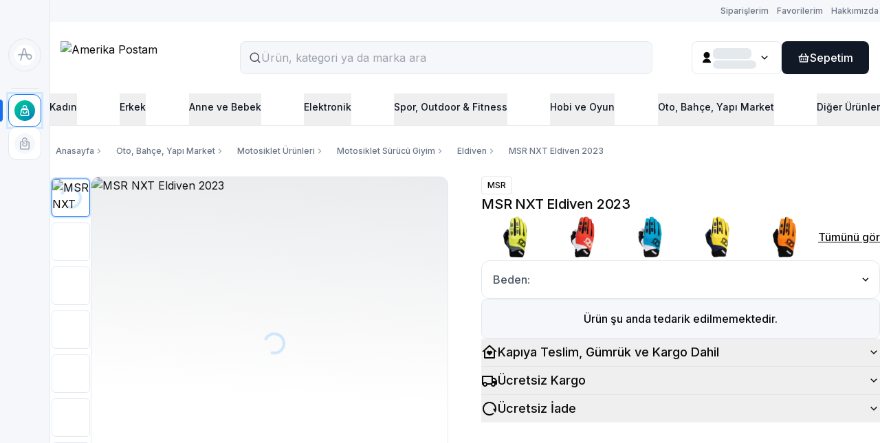

--- FILE ---
content_type: application/javascript; charset=UTF-8
request_url: https://assets.amerikapostam.com/_next/static/chunks/d995f8aebd386cf0.js
body_size: 15083
content:
;!function(){try { var e="undefined"!=typeof globalThis?globalThis:"undefined"!=typeof global?global:"undefined"!=typeof window?window:"undefined"!=typeof self?self:{},n=(new e.Error).stack;n&&((e._debugIds|| (e._debugIds={}))[n]="69fdeb90-f588-bba8-2a63-7a3ba122c126")}catch(e){}}();
(globalThis.TURBOPACK||(globalThis.TURBOPACK=[])).push(["object"==typeof document?document.currentScript:void 0,909765,e=>{"use strict";var a=e.i(843476),l=e.i(200586),t=e.i(271645),i=e.i(936199),r=e.i(657688);let s=e=>{let{img:l,text:t,title:s,onClick:n}=e;return(0,a.jsxs)("div",{onClick:n,className:(0,i.cn)("flex items-center gap-4 rounded-lg border-gray-modern-200 p-4 max-lg:rounded-2xl max-lg:bg-gray-modern-0 lg:border",!!n&&"cursor-pointer"),children:[(0,a.jsx)("div",{className:"relative flex h-14 min-w-14 max-w-14 items-center justify-center lg:h-16 lg:min-w-16 lg:max-w-16",children:(0,a.jsx)(r.default,{src:l,alt:t,fill:!0})}),(0,a.jsxs)("div",{className:"flex flex-col gap-1 lg:gap-1.5",children:[(0,a.jsx)("h2",{className:"text-label-base lg:text-subheading-sm",children:s}),(0,a.jsx)("p",{className:"text-paragraph-sm text-gray-modern-500 lg:text-paragraph-base",children:t})]})]})},n={src:e.i(839176).default,width:64,height:64,blurWidth:0,blurHeight:0},d={src:e.i(742558).default,width:64,height:64,blurWidth:0,blurHeight:0};var o=e.i(725730);let c=({className:e})=>{let{handleAction:l}=(0,o.useDialogsContext)();return(0,a.jsxs)("div",{className:(0,i.cn)("flex flex-col gap-4",e),children:[(0,a.jsx)(s,{title:"AmerikaPostam ile güvenli alışveriş yap",text:"Amerika’dan alışverişin en kolay yolu: tek adres, kolay ödeme, güvenli teslimat.",img:d}),(0,a.jsx)(s,{title:"WhatsApp iletişim hattı",text:"Destek ekibimize direkt bağlanın—WhatsApp ile daha hızlı.",img:n,onClick:()=>l("contact",!0)})]})};var m=e.i(94329);function u(){let e=Array.from({length:5},(e,a)=>a);return(0,a.jsxs)("div",{className:"flex w-full gap-6 lg:justify-start",children:[(0,a.jsx)("div",{className:"m-1 hidden w-fit flex-col gap-4 lg:flex",children:e.map((e,l)=>(0,a.jsx)(m.default,{className:"h-[54px] w-[54px] rounded-md"},l))}),(0,a.jsx)(m.default,{className:"h-[calc(100vw-48px)] w-full rounded-xl md:h-[380px] lg:h-[484px] lg:grow"})]})}let x=()=>(0,a.jsxs)("div",{className:"container flex gap-12 pb-[100px] max-lg:flex-col max-lg:gap-4 max-lg:rounded-2xl max-lg:bg-gray-modern-0 max-lg:p-4 lg:grid lg:grid-cols-2",children:[(0,a.jsx)(u,{}),(0,a.jsxs)("div",{className:"flex grow flex-col gap-4 lg:gap-6",children:[(0,a.jsx)(m.default,{className:"h-[26px] w-[56px] lg:w-[88px]"}),(0,a.jsx)(m.default,{className:"h-6 w-[90%] lg:h-8"}),(0,a.jsx)(m.default,{className:"h-20 w-[232px] max-lg:hidden"}),(0,a.jsxs)("div",{className:"flex gap-4 max-lg:hidden",children:[(0,a.jsx)(m.default,{className:"h-12 w-[112px]"}),(0,a.jsx)(m.default,{className:"h-12 w-[200px] rounded-sm"})]}),(0,a.jsx)(m.default,{className:"h-10 w-full rounded-sm"})]})]});var g=e.i(827257);let h=[{id:"teslim",icon:"ri-home-heart-line",title:"Kapıya Teslim, Gümrük ve Kargo Dahil",text:"Seçtiğiniz ürünler, gümrük işlemleri ve kargo ücreti dahil olmak üzere tam anlamıyla her şey düşünülerek kapınıza kadar ulaştırılıyor."},{id:"kargo",icon:"ri-truck-line",title:"Ücretsiz Kargo",text:"Kargo ücreti yok; siparişin doğrudan adresine teslim."},{id:"iade",icon:"ri-restart-line",title:"Ücretsiz İade",text:"Kolay iade süreci—ücretsiz ve zahmetsiz."}];var p=e.i(701641),f=e.i(897080);let b=({className:e})=>(0,a.jsx)("div",{className:(0,i.cn)("flex w-full flex-col gap-3 max-lg:gap-2 max-lg:bg-gray-modern-0 max-lg:p-4",e),children:h.map((e,l)=>(0,a.jsxs)(t.Fragment,{children:[(0,a.jsx)(g.Accordion,{type:"single",collapsible:!0,children:(0,a.jsxs)(g.AccordionItem,{value:"item-1",className:"border-none",children:[(0,a.jsx)(g.AccordionTrigger,{className:"h-8 items-center border-none p-0 lg:h-10",isHeading:!1,children:(0,a.jsxs)("div",{className:"flex items-center gap-2 text-left font-sans text-label-sm lg:text-label-lg",children:[(0,a.jsx)(f.default,{name:e.icon,className:"size-[18px] lg:size-6"})," ",e.title]})}),(0,a.jsx)(g.AccordionContent,{className:"!text-paragraph-caption text-gray-modern-500 lg:!text-paragraph-sm [&>div]:p-0 [&>div]:pt-2",children:e.text})]})}),l!==h.length-1&&(0,a.jsx)(p.Separator,{className:"border-gray-modern-200"})]},e.id))});var v=e.i(684779),j=e.i(522016);let y=function(e){let{manufacturer:l,className:t}=e;return(0,a.jsx)(j.default,{title:l.Name,href:`/brand/${l.SeName}`,className:(0,i.cn)("border-grey-modern-200 flex w-fit rounded border-[1.2px] px-2 py-1 text-label-caption",t),children:l.Name})},N=({productManufacturers:e,className:l})=>(0,a.jsx)("div",{className:(0,i.cn)("flex gap-1",l),children:e.map(e=>(0,a.jsx)(y,{manufacturer:e},e.Id))});var w=e.i(618566),k=e.i(593540),C=e.i(215777);e.i(901836);var S=e.i(690553),z=e.i(701415),I=e.i(589778),P=e.i(280242),A=e.i(834308),T=e.i(611731);e.i(239558),e.i(53017);var D=e.i(889648);function M(e){let{data:a,availableOptions:l,currentCombination:i,availableCombinations:r,productVariantSelection:s,redirectToSelectedParameters:n}=e,{Id:d,AttributeControlType:o}=a,c=(0,t.useMemo)(()=>i&&i?.Attributes?.find(e=>e.Id===d)?.Value,[i,d]),m=(0,t.useMemo)(()=>a.Values.find(e=>e.Id===c)?.Name,[c,a.Values]),u=(0,t.useMemo)(()=>(0,D.sortProductAttributesData)(a.Values),[a]),x=(0,t.useMemo)(()=>{let e=new Map;return i?.Attributes?.filter(e=>e.Id!==d).forEach(a=>{e.set(a.Id,a.Value)}),Object.fromEntries(e)},[i,d]),g=(0,t.useMemo)(()=>u.map(e=>{let a=s.ProductVariants?.find(a=>Object.entries({...x,[d]:e.Id}).every(([e,l])=>a.Selection[String(e)]===String(l)));return a||o!==S.ProductAttributeControlType.ImageSquares||(a=s.ProductVariants.find(a=>Object.entries(a.Selection).some(([a,l])=>l===String(e.Id)))),{...e,variant:a}}),[u,s,d,x,o]),h=(0,t.useCallback)(e=>!Object.values(l)[0]?.includes(e)&&Object.values(l).length>0,[l]);return{selectedCombinationFilterValue:c,selectedCombinationFilterName:m,sortedValues:u,variants:g,isValueNotAllowed:h,isInStock:(0,t.useCallback)(e=>{let a=i&&i?.Attributes.filter(e=>e.Id!==d).map(e=>e.Value);return a?.length?r.some(l=>l.includes(String(e))&&a.every(e=>l.includes(String(e)))):r.some(a=>a.includes(String(e)))},[r,i,d]),handleSelectVariant:(0,t.useCallback)((e,a)=>{n(e,a)},[n])}}let V=[];function F(e){let{data:l}=e,[r,s]=(0,t.useState)(!1),[n,d]=(0,t.useState)(V?.[0]||""),{isMobile:o}=(0,T.useWindowDimensionsContext)(),{selectedCombinationFilterValue:c,selectedCombinationFilterName:m,sortedValues:u,variants:x,isValueNotAllowed:g,handleSelectVariant:h,isInStock:p}=M(e),f=(0,t.useCallback)((e,a)=>{h(e,a),s(!1)},[h]),b=(0,t.useMemo)(()=>V?.length?(0,a.jsx)("div",{className:"flex items-center gap-2 md:px-4 md:max-lg:pb-2 lg:pb-3",children:V.map(e=>(0,a.jsx)("div",{className:(0,i.cn)("h-8 cursor-pointer rounded-full border border-gray-modern-200 bg-gray-modern-0 px-3 py-1 text-label-base",n===e&&"border-gray-modern-900 bg-gray-modern-900 text-white"),onClick:()=>d(e),children:e},e))}):null,[n]),v=(0,t.useMemo)(()=>(0,a.jsx)("div",{className:"flex w-full flex-col gap-4 md:gap-3 md:p-4 md:pt-0 md:max-lg:max-w-[calc(100vw-82px)] lg:max-w-[598px]",children:(0,a.jsx)("div",{className:"grid grid-cols-3 gap-x-2 gap-y-2 md:grid-cols-4 md:gap-x-3 md:pt-2",children:x.map(e=>{let t=!p(e.Id)||g(e.Id),r=e.variant?.Price?.PriceValue!==e.variant?.PriceWithDiscount?.PriceValue?e.variant?.PriceWithDiscount?.Amount:e.variant?.Price?.Amount;return(0,a.jsxs)("div",{className:(0,i.cn)("relative flex cursor-pointer flex-col items-center justify-center rounded-lg border border-gray-modern-200 bg-white px-3 py-1",{"pointer-events-none border-primary-base ring-2 ring-primary-light":c===e.Id,"ring-primary-light hover:border-primary-base hover:ring-2":c!==e.Id,"bg-gray-modern-100":t,"opacity-50":!p(e.Id),"min-h-[58px] justify-center":!e.variant}),onClick:()=>f(l.Id,e.Id),children:[(0,a.jsx)(I.Label,{className:(0,i.cn)("pointer-events-none text-center",t&&"text-gray-modern-400"),children:e.Name}),e.variant&&(0,a.jsx)(I.Label,{size:"caption",className:(0,i.cn)("pointer-events-none text-center text-gray-modern-500",t&&"text-gray-modern-400"),children:r})]},e.Id)})})}),[l,u,n,c,f,p,g]);return(0,a.jsxs)(A.Select,{open:r,onOpenChange:s,children:[(0,a.jsx)(A.SelectTrigger,{className:"h-14 gap-2 rounded-xl !ring-0 hover:border-gray-modern-200 hover:shadow-[0px_0px_0px_2px_#F2F5F8] max-lg:h-10 md:data-[state=open]:rounded-b-none md:data-[state=open]:border-b-0 md:data-[state=open]:border-gray-modern-200 md:data-[state=open]:shadow-[0px_0px_2px_2px_#F2F5F8]",children:(0,a.jsxs)("div",{className:"flex w-full items-center justify-between text-label-sm lg:text-label-base",children:[(0,a.jsxs)("span",{className:"text-gray-modern-600",children:[l.TextPrompt,":"]}),(0,a.jsx)("span",{children:m||""})]})}),!o&&(0,a.jsx)(A.SelectContent,{animation:"data-[state=open]:animate-in data-[state=closed]:animate-out data-[state=closed]:fade-out-0 data-[state=open]:fade-in-0 data-[side=bottom]:slide-in-from-top-6 data-[side=left]:slide-in-from-right-2 data-[side=right]:slide-in-from-left-2 data-[side=top]:slide-in-from-bottom-2",className:"rounded-xl rounded-t-none border-none !shadow-[0px_4px_2px_2px_#F2F5F8] ring-0 data-[side=bottom]:-translate-y-0 data-[side=left]:translate-x-0 data-[side=right]:translate-x-0 data-[side=top]:-translate-y-0 [&>div]:p-0",scrollClassName:"[&>div]:max-h-[216px] h-auto !p-0",viewPortClassName:"border !border-t-0 border-gray-modern-200 !rounded-t-none rounded-xl",topContent:b,children:v}),o&&(0,a.jsx)(z.default,{disableDrag:!0,title:`${l.TextPrompt}:`,open:r,onOpenChange:()=>s(!1),children:(0,a.jsxs)("div",{className:"mt-4 flex flex-col gap-4",children:[b,(0,a.jsx)(P.ScrollArea,{thumbStyle:"hidden",viewportClassName:"max-h-[272px]",children:v})]})})]})}var B=e.i(186734);let O=e=>{let{title:l,subtitle:t,withIcon:s,className:n,color:d,imgUrl:o,imageClassName:c,imageSizes:m,priority:u=!0,titleClassName:x,alt:g}=e;return d||o||l||t?(0,a.jsxs)("div",{className:(0,i.cn)("flex h-full flex-row items-center justify-center text-center lg:gap-1",n,{"flex-col-reverse justify-center lg:flex-row":s,"lg:gap-2":d}),children:[d&&!s&&(0,a.jsx)("div",{className:(0,i.cn)("size-6 rounded-[30px] border-[1.2px] border-transparent",{"border-gray-modern-200":(0,k.isColorWhite)(d)}),style:{backgroundColor:d}}),s&&o&&(0,a.jsx)(r.default,{alt:g||o,src:(0,B.getCloudinaryImageUrl)({src:o,width:m?.width||120,height:m?.height||120},o.includes("https")),width:40,height:40,priority:u,className:(0,i.cn)("object-contain md:max-lg:rounded",c),sizes:"100wv"}),!s&&l&&(0,a.jsx)("div",{className:(0,i.cn)("text-center text-label-base",!t&&"min-w-6",x),children:l}),t&&(0,a.jsx)("div",{className:(0,i.cn)("text-label-base text-gray-modern-500",s&&"!text-label-sm max-lg:text-gray-modern-500"),children:t})]}):null};var W=e.i(174825),L=e.i(915205);function R(e){let{selectedCombinationFilterValue:l,variants:r,isValueNotAllowed:s,handleSelectVariant:n,isInStock:d}=M(e),[o,c]=(0,t.useState)(!1),{isMobile:m}=(0,T.useWindowDimensionsContext)(),[u,x]=(0,t.useState)(null),g=(0,t.useMemo)(()=>m?z.default:W.default,[m]),h=(0,t.useCallback)(()=>{u&&n(e.data.Id,u),c(!1)},[u,n]),b=(0,t.useCallback)(()=>{c(!1),x(l||null)},[l]),v=(0,t.useMemo)(()=>(0,a.jsxs)("div",{className:"flex w-full gap-3 md:gap-4 md:pt-6",children:[(0,a.jsx)(L.Button,{className:"flex-1",size:"lg",onClick:b,children:"Vazgeç"}),(0,a.jsx)(L.Button,{variant:"primary",size:"lg",className:"flex-1",disabled:!u,onClick:h,children:"Seç"})]}),[u,h]),j=(0,t.useMemo)(()=>(0,a.jsx)("div",{className:"flex flex-col gap-3 pt-4",children:r?.map((e,l)=>(0,a.jsxs)(t.Fragment,{children:[(0,a.jsxs)("div",{className:"flex h-16 cursor-pointer items-center gap-3",onClick:()=>x(e.Id),children:[(0,a.jsxs)("div",{className:"flex flex-1 items-center gap-3",children:[(e.ColorSquaresRgb||e?.variant?.ImageUrl)&&(0,a.jsx)("div",{className:(0,i.cn)(!!e?.variant?.ImageUrl&&"relative flex size-16 min-w-16 max-w-16 overflow-hidden rounded-lg border-[1.2px] border-gray-modern-200"),children:(0,a.jsx)(O,{alt:e?.variant?.Title||e?.Name,withIcon:!!e?.variant?.ImageUrl||!!e.ImageSquaresPictureModel?.ImageUrl,imgUrl:e?.variant?.ImageUrl||e.ImageSquaresPictureModel?.ImageUrl,color:e?.variant?.ImageUrl?void 0:e.ColorSquaresRgb,imageClassName:"size-full absolute inset-0 rounded-lg",imageSizes:{width:240,height:240},priority:!1})}),(0,a.jsx)(I.Label,{size:"sm",className:"pointer-events-none",children:e.variant?.Title||e.Name})]}),(0,a.jsx)("div",{className:"flex size-8 min-w-8 max-w-8 items-center justify-center",children:u===e.Id&&(0,a.jsx)("div",{className:"flex size-5 items-center justify-center rounded-full bg-primary-base",children:(0,a.jsx)(f.default,{name:"ri-check-line",size:"sm",className:"text-white"})})})]}),l!==r?.length-1&&(0,a.jsx)(p.Separator,{className:"border-gray-modern-200"})]},e.Id))}),[u,r]);return(0,t.useEffect)(()=>{l&&x(l)},[l]),(0,a.jsxs)(a.Fragment,{children:[(0,a.jsxs)("div",{className:"flex items-center justify-between gap-4",children:[(0,a.jsx)(P.ScrollArea,{orientation:"horizontal",className:"w-full",thumbStyle:"hidden",withShadow:!0,shadowStile:"h-full bottom-auto left-auto -right-4 top-0 w-[63px] transform rotate-[-90deg] lg:hidden",children:(0,a.jsx)("div",{className:"flex w-full flex-row gap-1 p-0.5 lg:grid lg:grid-cols-5",children:r?.map((t,r)=>(0,a.jsx)("div",{className:(0,i.cn)("relative flex h-10 w-full cursor-pointer items-center justify-center rounded-md border border-transparent max-lg:min-w-[55px] max-lg:max-w-[55px] md:max-lg:h-10 lg:h-16 lg:rounded-lg",l===t.Id&&"border-primary-base ring-2 ring-primary-light",l!==t.Id&&"ring-primary-light hover:border-primary-base hover:ring-2",(s(t.Id)||!d(t.Id))&&"opacity-50",r>=5&&"lg:hidden"),onClick:()=>n(e.data.Id,t.Id),children:(0,a.jsx)(O,{alt:t?.variant?.Title||t?.Name,title:t?.variant?.ImageUrl?void 0:t.Name,withIcon:!!t?.variant?.ImageUrl||!!t.ImageSquaresPictureModel?.ImageUrl,imgUrl:t?.variant?.ImageUrl||t.ImageSquaresPictureModel?.ImageUrl,color:t?.variant?.ImageUrl?void 0:t.ColorSquaresRgb,imageClassName:"size-full absolute inset-0 rounded-md lg:rounded-lg",titleClassName:"lg:text-label-base text-label-sm",imageSizes:{width:240,height:240}})},t.Id))})}),(0,a.jsx)(I.Label,{className:(0,i.cn)("cursor-pointer whitespace-nowrap text-label-sm underline lg:text-label-base",r?.length<=5&&"pointer-events-none opacity-0"),onClick:()=>c(!0),children:"Tümünü gör"})]}),(0,a.jsxs)(g,{title:"Renk Seç",className:"z-full md:p-6",classNameOverlay:"z-full",classNameContent:"max-sm:pb-0",contentClassName:"max-sm:pb-0",buttonsBlockClassName:"max-sm:pb-4",closeIconClassName:"top-6 right-6",open:o,buttonsBlock:v,disableDrag:!0,onOpenChange:b,children:[(0,a.jsx)(p.Separator,{className:"-mx-4 mt-4 !w-[calc(100%+32px)] border-gray-modern-200 md:hidden"}),(0,a.jsx)(P.ScrollArea,{className:"md:-mx-6 md:w-[calc(100%+48px)] md:border-b md:border-t md:border-gray-modern-200 md:px-6",thumbStyle:"lg:w-1.5 max-lg:hidden",viewportClassName:"max-h-[456px] lg:max-h-[540px] pb-4 max-lg:[@media(max-height:700px)]:max-h-[375px] lg:[@media(max-height:600px)]:max-h-[375px]",children:j}),!m&&v]})]})}let _=e=>{let{productAttributes:l,productCombinations:r,currentCombination:s,productVariantSelection:n,setCurrentCombination:d}=e,{replace:o}=(0,w.useRouter)(),c=(0,t.useMemo)(()=>{let e=[S.ProductAttributeControlType.ImageSquares,S.ProductAttributeControlType.DropdownList];return l.map(e=>{let a="Color"===e.Name||"Renk"===e.Name?S.ProductAttributeControlType.ImageSquares:S.ProductAttributeControlType.DropdownList;return{...e,AttributeControlType:a}}).sort((a,l)=>e.indexOf(a.AttributeControlType)-e.indexOf(l.AttributeControlType))},[l]),m=(0,t.useMemo)(()=>(0,C.getAvailableCombinationValuesByParameter)(r),[r]),u=(0,t.useMemo)(()=>r.filter(e=>e.InStock).map(e=>e.Attributes.reduce((e,a)=>e+a.Value+"_","")),[r]),x=(0,t.useMemo)(()=>c.some(e=>e.Values?.length>1),[c]),g=(0,t.useCallback)(e=>(s?s.Attributes?.map(e=>m?.[`${e.Id.toString()}_${e.Value.toString()}`]||m?.[0]):[]).filter(e=>e).find(a=>+Object.keys(a)[0]===e.Id)||{},[s,m]),h=(e,a)=>{let l=s?.Attributes.find(e=>e.Id!==a),t=e.find(e=>e.InStock&&e.Attributes.find(e=>e.Value===l?.Value));return t||(t=e.find(e=>e.Attributes.find(e=>e.Value===l?.Value))),t&&(o(`${t?.CombinationSlug}`),d(t)),t},p=(e,a)=>{let l=r.filter(e=>e.Attributes.find(e=>e.Value===a));if(h(l,e))h(l,e);else{let e;e=l.reduce((e,a)=>(a.OverriddenPriceWithDiscountValue||a.OverriddenPrice)<(e.OverriddenPriceWithDiscountValue||e.OverriddenPrice)?a:e),o(`${e.CombinationSlug}`),d(e)}};return(0,a.jsx)("div",{className:(0,i.cn)("flex w-full flex-col gap-4 lg:gap-6",!x&&"hidden"),children:c.map(e=>{let l={data:e,availableOptions:g(e),currentCombination:s,availableCombinations:u,productVariantSelection:n,redirectToSelectedParameters:p};return(0,a.jsxs)(t.Fragment,{children:[e.AttributeControlType===S.ProductAttributeControlType.DropdownList&&e?.Values?.length>1&&(0,a.jsx)(F,{...l}),e.AttributeControlType!==S.ProductAttributeControlType.DropdownList&&e?.Values?.length>1&&(0,a.jsx)(R,{...l})]},e.Id)})})};var E=e.i(868362),U=e.i(437205);function K({like:e,isLiked:l,isVisible:t,className:r}){return t?(0,a.jsx)(L.Button,{onClick:e,size:"default-lg",modifier:"rounded",className:r,children:(0,a.jsx)(f.default,{name:l?"ri-heart-3-fill":"ri-heart-3-line",className:(0,i.cn)("size-[18px] lg:size-[22px]",l&&"text-primary-base")})}):null}var q=e.i(420448),$=e.i(941655),H=e.i(138504),G=e.i(427645),X=e.i(57862);let Y=e=>{let{amount:l,changeAmount:t,onAddToCart:r,className:s,isAddToCartLoading:n,likeButton:d}=e;return(0,a.jsxs)("div",{className:(0,i.cn)("flex items-center justify-between gap-4 lg:justify-start",s),children:[(0,a.jsx)(X.default,{className:"h-10 w-[112px] items-center p-1 lg:h-12 lg:w-[120px] lg:p-2",amount:l,changeAmount:t,withTrash:!1}),(0,a.jsx)(L.Button,{variant:"primary",className:"w-auto flex-1 rounded-lg py-3 max-lg:h-10",onClick:r,contentClassName:"w-full justify-center [&>*:nth-child(2)]:!pl-0",iconLeft:(0,a.jsx)(f.default,{name:"ri-shopping-cart-2-line",size:"default"}),loading:n,children:"Sepete Ekle"}),d]})};var Q=e.i(388766);e.i(814796);var Z=e.i(485238);function J({currentProductPrice:e}){let{oldPrice:l,price:i,discount:r}=(0,t.useMemo)(()=>{let a=(0,Z.calculateDiscountPercentage)(e.PriceValue,e.PriceWithDiscountValue);return{oldPrice:e.PriceValue!==e.PriceWithDiscountValue?e.Price:void 0,price:e.PriceWithDiscount,discount:a}},[e]);return(0,a.jsxs)("div",{className:"flex flex-col",children:[l&&(0,a.jsx)("span",{className:"text-label-caption text-gray-modern-400 line-through lg:text-label-base",children:l}),(0,a.jsxs)("div",{className:"flex items-end gap-1",children:[(0,a.jsx)("span",{className:"text-label-lg lg:text-subheading-base",children:i}),r&&(0,a.jsxs)("div",{className:"flex items-center text-decorative-green max-lg:mb-[5px]",children:[(0,a.jsx)("span",{className:"text-label-caption lg:text-subheading-sm",children:r}),(0,a.jsx)(f.default,{name:"ri-arrow-down-s-fill",size:"sm-default"})]})]})]})}function ee(e){let{currentProductPrice:l,amount:t,likeButton:i,showStockInfo:r,availableStock:s,ref:n,changeAmount:d,onAddToCart:o}=e;return(0,a.jsxs)("div",{className:"flex flex-col gap-4 rounded-[10px] border border-gray-modern-200 p-4 lg:gap-6 lg:rounded-2xl",ref:n,children:[(0,a.jsxs)("div",{className:"flex flex-col gap-3",children:[(0,a.jsxs)("div",{className:"flex items-center justify-between gap-2",children:[(0,a.jsx)(J,{currentProductPrice:l}),s&&s<5&&(0,a.jsxs)("div",{className:"flex items-center gap-1.5 lg:gap-2",children:[(0,a.jsx)(f.default,{name:"ri-timer-flash-fill",className:"size-[18px] text-error-base lg:size-6"}),(0,a.jsxs)("span",{className:"text-label-sm lg:text-label-base",children:[(0,a.jsx)("span",{className:"max-lg:hidden",children:"Sadece"})," ",s," tane kaldı!"]})]})]}),(0,a.jsx)(Y,{className:"flex-wrap",amount:t,likeButton:i,changeAmount:d,onAddToCart:o})]}),r&&(0,a.jsx)(Q.default,{className:"h-8 p-1.5 lg:h-10 lg:w-full lg:gap-2 lg:p-2",classNameStaticText:"text-label-caption lg:text-label-sm",iconSize:"sm-default"})]})}e.i(814841);var ea=e.i(376616);function el({favLinkRef:e,amount:a,product:i,currentCombination:r,productSlug:s}){let[n,d]=(0,t.useState)(!1),[o,c]=(0,t.useState)(),{isLoaded:m,isSignedIn:u}=(0,v.useClerkUser)(),{addToWishlistFromDetails:x,removeFromWishList:g,productWishlist:h}=(0,l.default)({setIsLiked:d,setShopCartId:c,productSlug:s,productEnabled:!1,getWishlist:u}),p=(0,t.useMemo)(()=>h?.Combinations?.find(e=>e.Id===r?.Id),[h,r]),f=(0,t.useCallback)(()=>{h&&(d(h.InWishList||p?.InWishList||!1),c(h.ShoppingCartItemId||p?.ShoppingCartItemId))},[h,p]);return(0,t.useEffect)(()=>{f()},[f]),{isLiked:n,shoppingCartId:o,handleAddItemToWishList:()=>{if(!m)return;if(!u)return e?.current?.click();if(!i)return;if(o)return void g.mutate((0,ea.getDynamicAttributesForWishlist)({productId:o,isDeleteState:!0,quantity:1}));let l=(0,C.getDynamicAttributes)(r);x.mutate({ProductId:i.Id,ShoppingCartTypeId:2,Form:{quantity:[a.toString()],...l}})}}}function et({currentProductPrice:e,isAddToCartLoading:l,onAddToCart:t}){return(0,a.jsxs)("div",{className:"fixed bottom-0 left-0 right-0 z-[1000] flex items-center justify-between gap-3 border-t border-gray-modern-200 bg-white p-6 pb-[28px] lg:hidden",children:[(0,a.jsx)(J,{currentProductPrice:e}),(0,a.jsx)(L.Button,{variant:"primary",className:"w-auto rounded-lg py-3 max-lg:h-10",onClick:t,contentClassName:"w-full justify-center [&>*:nth-child(2)]:!pl-0",iconLeft:(0,a.jsx)(f.default,{name:"ri-shopping-cart-2-line",size:"default"}),loading:l,children:"Sepete Ekle"})]})}var ei=e.i(784320),er=e.i(996358),es=e.i(85172),en=e.i(879315),ed=e.i(89142),eo=e.i(912848),ec=e.i(183101),em=e.i(266027);let eu=(0,t.lazy)(()=>e.A(31115));function ex({productId:e,title:l="İlgili Ürünler",className:r,cadrClassName:s}){let{exchangeRate:n}=(0,ed.default)(),d=new ec.ProductServiceClass({isMobile:!1}),{data:o,isLoading:c}=(0,em.useQuery)({queryKey:[eo.TAGS_CLIENTOPS_ENUM.SIMILAR_PRODUCTS,e],queryFn:()=>d.getSimilarProducts(e.toString()||"",n||1),enabled:!!e&&!!n});return c?(0,a.jsx)(en.default,{className:(0,i.cn)("max-lg:overflow-hidden lg:mt-[70px]",r)}):o?.length?(0,a.jsx)("section",{className:(0,i.cn)("container max-lg:overflow-hidden lg:mt-[70px]",r),children:(0,a.jsx)(t.Suspense,{fallback:null,children:(0,a.jsx)(eu,{title:l,content:o||[],cadrClassName:s})})}):null}function eg({product:e,onOpenChange:l}){let{isTablet:i}=(0,T.useWindowDimensionsContext)(),r=(0,t.useMemo)(()=>(0,a.jsxs)(a.Fragment,{children:[(0,a.jsxs)("div",{className:"flex w-full flex-col gap-6 px-4 pb-4",children:[(0,a.jsx)("div",{className:"w-full",children:(0,a.jsx)(L.Button,{size:"circleIcon",className:"min-h-10 min-w-10",onClick:l,children:(0,a.jsx)(f.default,{name:"ri-close-line",size:"default",className:"text-gray-modern-900"})})}),(0,a.jsxs)("div",{className:"flex w-full items-center gap-3",children:[(0,a.jsx)(es.ImageWithLoader,{image:{src:e.DefaultPictureModel.ImageUrl||"",type:"img",id:e.Id.toString()},alt:e.Name,className:"size-16 min-w-16 overflow-hidden rounded-lg border border-gray-modern-200",imageClassName:"object-cover"}),(0,a.jsxs)("div",{className:"flex flex-col gap-2",children:[(0,a.jsx)("span",{className:"line-clamp-1 text-label-base text-gray-modern-600",children:e.Name}),(0,a.jsxs)("div",{className:"flex w-fit items-center gap-2 rounded-md bg-success-light p-1 pr-2",children:[(0,a.jsx)(f.default,{name:"ri-checkbox-circle-fill",className:"text-success-dark size-4"}),(0,a.jsx)("p",{className:"text-success-dark text-label-sm",children:"Ürün sepetinize eklendi"})]})]})]})]}),(0,a.jsx)("div",{className:"h-2 w-full bg-gray-modern-100"}),(0,a.jsx)("div",{className:"w-full lg:px-4 lg:pt-4",children:(0,a.jsx)(ex,{productId:e.Id,title:"Sıklıkla Birlikte Alınanlar",className:"lg:mt-0",cadrClassName:"lg:min-w-[188px]"})}),(0,a.jsxs)("div",{className:"absolute bottom-0 left-0 right-0 flex w-full items-center gap-4 border-t border-gray-modern-200 bg-white p-6",children:[(0,a.jsx)(L.Button,{size:"lg",className:"w-full px-[13px]",onClick:l,children:"Alışverişe Devam Et"}),(0,a.jsx)(L.Button,{size:"lg",variant:"primary",className:"w-full px-[13px]",asChild:!0,children:(0,a.jsx)(j.default,{href:"/my-cart",children:"Sepete Git"})})]})]}),[e,l]);return i?(0,a.jsx)(er.default,{className:"z-full flex-col justify-start gap-0",children:r}):(0,a.jsx)(W.default,{open:!0,onOpenChange:l,type:"right_full",className:"z-full h-full !p-0 !pt-4",classNameOverlay:"z-full !pointer-events-none",closeIconClassName:"!hidden",disableBackdrop:!0,children:r})}let eh=e=>{let{product:r,currentCombination:s,productSlug:n,showStockInfo:d,fullDialogIsVisible:o,onRatingClick:c,setCurrentCombination:m}=e,{user:u,isSignedIn:x,isLoaded:g}=(0,v.useClerkUser)(),{isTablet:h}=(0,T.useWindowDimensionsContext)(),[p,f]=(0,t.useState)(1),[y,w]=(0,t.useState)(),[k,S]=(0,t.useState)(!1),z=(0,t.useRef)(null),{addToCartFromDetails:I,productWishlist:P}=(0,l.default)({onSuccessAddToCart:()=>{S(!0),(0,q.pushToDataLayer)("add_to_cart",y)},productSlug:n,productEnabled:!1,getWishlist:x,showToastOnSuccessAddToCart:!1}),{isLiked:A,handleAddItemToWishList:D}=el({favLinkRef:z,amount:p,product:r,currentCombination:s,productSlug:n||""}),M=(0,t.useMemo)(()=>({Price:s?(0,Z.priceFormate)(s.OverriddenPrice,"TRY"):r?.ProductPrice?.Price||"",PriceWithDiscount:s?(0,Z.priceFormate)(s.OverriddenPriceWithDiscountValue,"TRY"):r?.ProductPrice?.PriceWithDiscount||"",PriceValue:s?s.OverriddenPrice:r?.ProductPrice?.PriceValue||0,PriceWithDiscountValue:s?s.OverriddenPriceWithDiscountValue:r?.ProductPrice?.PriceWithDiscountValue||0}),[s,r]),V=(0,t.useMemo)(()=>r.VariantSelection?.ProductVariants?.find(e=>e.AsinId===(s?.AsinId||r?.Id)),[r.VariantSelection.ProductVariants,r?.Id,s?.AsinId]),F=(0,t.useMemo)(()=>{let e=V?.Title?.split(" - ");return(0,a.jsxs)("h1",{className:(0,i.cn)("w-fit text-label-lg lg:text-subheading-sm",{"inline border-b-2 border-primary-base":u?.publicMetadata.Editor}),children:[(0,a.jsx)("span",{dangerouslySetInnerHTML:{__html:e?.[0]||r.Name}}),e?.[1]&&(0,a.jsxs)(a.Fragment,{children:[" - ",(0,a.jsx)("span",{className:"text-gray-modern-500",dangerouslySetInnerHTML:{__html:e?.[1]||""}})]})]})},[V,u,r.Name]),B=(0,t.useMemo)(()=>({rating:{value:r.ProductReviewOverview.RatingSum,count:r.ProductReviewOverview.TotalReviews},detailedCount:!0,showRate:!0}),[r]),O=(0,t.useMemo)(()=>r.ProductAttributes.map(e=>{let a=e.Values.find(e=>s?.Attributes.find(a=>e.Id===a.Value));return a?a.Name:""}).join(" "),[r.ProductAttributes,s]),W=async()=>{if(!r)return;let e=(0,C.getDynamicAttributes)(s);w({currency:"TL",value:Math.floor(M.PriceWithDiscountValue*p*100)/100,items:[{item_id:r.Id.toString(),item_name:r.Name,discount:M.PriceValue-M.PriceWithDiscountValue,index:0,item_brand:r.ProductManufacturers[0].Name,item_category:r.Breadcrumb?.CategoryBreadcrumb[0]?.Name??null,item_category2:r.Breadcrumb?.CategoryBreadcrumb[1]?.Name??null,item_category3:r.Breadcrumb?.CategoryBreadcrumb[2]?.Name??null,item_category4:r.Breadcrumb?.CategoryBreadcrumb[3]?.Name??null,item_category5:r.Breadcrumb?.CategoryBreadcrumb[4]?.Name??null,item_variant:O,quantity:p,price:M.PriceValue,shopping_type:"Alışveriş"}]}),I.mutate({ProductId:r.Id,ShoppingCartTypeId:1,Form:{quantity:[p.toString()],...e}})},[L,R]=(0,ei.useInView)();return(0,a.jsxs)("div",{className:"flex flex-col gap-4 max-lg:order-2 lg:gap-6",children:[(0,a.jsxs)("div",{className:"flex flex-col gap-1 lg:gap-3",children:[(0,a.jsxs)("div",{className:"flex items-center justify-between gap-2",children:[r.Breadcrumb?.CategoryBreadcrumb?.length>0&&(0,a.jsx)(N,{productManufacturers:r.ProductManufacturers}),r.Published&&(0,a.jsx)(K,{like:D,isLiked:A,className:"h-10 min-w-10 max-w-10 lg:hidden",isVisible:(!!x&&!!P||g&&!x)&&h})]}),u?.publicMetadata.Editor?(0,a.jsx)(j.default,{target:"_blank",href:U.EDITOR_LINK+r.Id,children:F}):F,!!B?.rating?.count&&(0,a.jsx)(E.default,{onClick:c,size:"product",ratePosition:"right",className:"cursor-pointer",outlineTotal:!0,...B})]}),(0,a.jsx)(G.default,{className:"!mt-0",productsIds:[String(r.Id)],productId:r.Id,editorMode:!0}),r.ProductAttributes.length>0&&(0,a.jsx)(_,{productAttributes:r.ProductAttributes,productCombinations:r.Combinations,currentCombination:s,productVariantSelection:r.VariantSelection,setCurrentCombination:e=>{f(1),m(e)}}),r.Published&&d&&(0,a.jsx)(ee,{ref:L,currentProductPrice:M,amount:p,availableStock:Number(s?.StockQuantity||r?.StockAvailability),likeButton:(0,a.jsx)(K,{like:D,isLiked:A,className:"h-12 min-w-12 max-w-12 max-lg:hidden",isVisible:(!!x&&!!P||g&&!x)&&!h}),showStockInfo:d,changeAmount:e=>{e<0&&p>1?f(e=>e-1):e>0&&p<Number(s?.StockQuantity||r?.StockAvailability)?f(e=>e+1):e>0&&p>=Number(s?.StockQuantity||r?.StockAvailability)&&$.toast.error(`Eklenebilecek maksimum adet: ${s?.StockQuantity||r?.StockAvailability}`)},onAddToCart:W}),(r.Published&&!d||!r.Published)&&(0,a.jsx)(H.default,{productId:r.Published&&x?r.Id:void 0,combinationId:s?.Id||0,productSlug:n,likeButton:r.Published?(0,a.jsx)(K,{like:D,isLiked:A,isVisible:(!!x&&!!P||g&&!x)&&!h,className:"h-12 min-w-12 max-w-12 max-lg:hidden"}):void 0}),d&&(0,a.jsx)(b,{className:"max-lg:hidden"}),(0,a.jsx)(j.default,{href:"/signin",title:"Favoriye Ekle",className:"hidden",ref:z}),(!R&&L.current||o)&&!k&&(0,a.jsx)(et,{currentProductPrice:M,isAddToCartLoading:I.isPending,onAddToCart:W}),k&&(0,a.jsx)(eg,{product:r,onOpenChange:()=>S(!1)})]})};var ep=e.i(458348);let ef=({productName:e})=>[{title:`${e} ile Şıklığı ve Kaliteyi Keşfedin`,description:`${e}, zarif tasarımı ve kaliteli dokusuyla her tarza uyum sağlayan bir se\xe7enektir. Bu eşsiz \xfcr\xfcn\xfc, AmerikaPostam g\xfcvencesiyle kolayca sipariş edebilir ve kapınıza kadar hızlı bir şekilde teslim alabilirsiniz. Amerika’nın en pop\xfcler mağazalarından alışveriş yapın, biz t\xfcm s\xfcreci sizin i\xe7in y\xf6nlendirelim.`},{title:"Kolay ve Şeffaf Alışveriş Deneyimi",description:"Siparişiniz AmerikaPostam adresine ulaştığında, paketiniz dikkatle tartılır, ölçümleri yapılır ve gümrük işlemleri eksiksiz bir şekilde tamamlanır. Siparişinizin durumu hakkında her aşamada bilgilendirilirsiniz, böylece süreci rahatlıkla takip edebilirsiniz."},{title:"Kargo Ücretlerinizi Azaltmak için Paketlerinizi Birleştirin",description:`Birden fazla \xfcr\xfcn m\xfc sipariş ettiniz? AmerikaPostam’ın paket birleştirme hizmeti sayesinde t\xfcm siparişlerinizi tek bir g\xf6nderide toplayarak kargo maliyetlerinden tasarruf edebilirsiniz. ${e}, diğer siparişlerinizle birleştirilerek kapınıza kadar hızlı ve g\xfcvenilir bir şekilde teslim edilir.`},{title:"Hızlı ve Güvenilir Teslimat Seçenekleri",description:`${e}, Amerika’dan T\xfcrkiye’ye g\xfcvenle taşınır ve kapınıza teslim edilir. Yurti\xe7i Kargo veya Bolt Kargo gibi teslimat se\xe7enekleriyle ihtiya\xe7larınıza uygun hizmet sunulur. Ek olarak, 15 g\xfcn i\xe7inde kolay iade imkanıyla alışveriş yapmanın keyfini \xe7ıkarabilirsiniz.`},{title:"Amerika’dan Alışverişin En Kolay Yolu",description:`Amerika’daki pop\xfcler mağazalardan alışveriş yapmak artık \xe7ok kolay! ${e} gibi beğendiğiniz \xfcr\xfcnleri, AmerikaPostam’ın sunduğu %100 orijinal \xfcr\xfcn garantisi ve avantajlı fiyatlarla satın alın, hızlıca kapınıza getirelim. Zahmetsiz alışverişin tadını \xe7ıkarın!`}].map(e=>(0,a.jsxs)("section",{children:[(0,a.jsx)("h4",{className:"mb-2 text-subheading-sm text-blue-500 lg:text-subheading-sm",children:e.title}),(0,a.jsx)("p",{className:"text-gray-700",children:e.description})]},e.title)),eb=({productName:e})=>[{description:(0,a.jsxs)(a.Fragment,{children:["Amerika'da popüler olan ",(0,a.jsx)("strong",{children:e}),", artık Türkiye'de de zahmetsizce satın alınabilir. AmerikaPostam ile bu ürünü online mağazalardan sipariş vererek kapınıza kadar getirtebilirsiniz. Üstelik AmerikaPostam, size özel tanımlanan bir Amerika adresi sayesinde alışveriş sürecinizi kolaylaştırır."]})},{title:"Sipariş Süreciniz Şeffaf ve Kolay",description:(0,a.jsxs)(a.Fragment,{children:["Amerika'dan birden fazla ürün sipariş ettiyseniz, tüm ürünlerinizi bir araya getirerek kargo maliyetlerinizi düşürebilirsiniz.",e," diğer siparişlerinizle birleştirin ve tek bir paket halinde kapınıza ulaşmasını sağlayın. Paket birleştirme işlemi, AmerikaPostam'ın profesyonel depo ekibi tarafından dikkatle yapılır."]})},{title:"Kolay Teslimat Seçenekleri ile Rahatlık Sizinle",description:(0,a.jsxs)(a.Fragment,{children:[e,", Amerika'dan Türkiye'ye sorunsuz bir şekilde teslim edilir. AmerikaPostam, gümrük işlemlerini sizin adınıza tamamlayarak hiçbir ekstra işlem yapmanıza gerek bırakmaz. Paketiniz, seçiminize bağlı olarak Yurtiçi Kargo veya Bolt Kargo aracılığıyla güvenle kapınıza teslim edilir."]})},{title:"Amerika'dan Zahmetsizce Alışveriş Yapmanın Keyfi",description:(0,a.jsxs)(a.Fragment,{children:[e,", Amerika'dan sipariş verirken kalite ve kolaylığın buluştuğu bir deneyim sunuyor. Hızlı işlem süreci, şeffaf fiyatlandırma ve güvenilir teslimat ile bu eşsiz ürüne sahip olmak için hemen AmerikaPostam'a kaydolun!"]})}].map((e,l)=>(0,a.jsxs)("section",{children:[e.title&&(0,a.jsx)("h4",{className:"mb-2 text-subheading-sm text-blue-500",children:e.title}),(0,a.jsx)("p",{className:l?"text-gray-700":"",children:e.description})]},"custom-text"+l)),ev=e=>{let{productName:l,list:r,categories:s,onOpenFullDialog:n}=e,{isTablet:d}=(0,T.useWindowDimensionsContext)(),o=(0,t.useMemo)(()=>{if(!Array.isArray(r))return r.slice(0,d?r.length:5e4).replace?.("h1","h4")||""},[r,d]),c=(0,t.useMemo)(()=>{let e=s.includes(200);return(0,a.jsx)(P.ScrollArea,{className:(0,i.cn)("w-full lg:h-[256px]",n&&"max-lg:h-[160px]"),viewportClassName:(0,i.cn)(n&&"max-lg:overflow-hidden"),thumbStyle:n?"max-lg:hidden":"",children:(0,a.jsx)("div",{className:"w-full max-w-[96%] text-paragraph-sm text-gray-modern-600 lg:max-w-[98%] lg:pl-5 lg:text-paragraph-base",children:Array.isArray(r)?(0,a.jsx)("ul",{className:"!list-disc pl-4",children:r.map(e=>(0,a.jsx)("li",{className:"!list-disc",children:e.content},e.id))}):(0,a.jsxs)(a.Fragment,{children:[(0,a.jsx)("div",{className:(0,i.cn)("[&>ul]:list-disc",{"max-lg:pl-4":r.includes("<li>")}),dangerouslySetInnerHTML:{__html:o||""}}),(0,a.jsxs)("div",{className:"border-t-1 mx-auto mt-4 space-y-3 border-gray-400 text-gray-700 lg:space-y-6",children:[e&&(0,a.jsx)(ef,{productName:l}),!e&&(0,a.jsx)(eb,{productName:l})]})]})})})},[r,l,o,s]);return(0,a.jsxs)("div",{className:"relative flex flex-col gap-4 max-lg:px-4",children:[c,n&&(0,a.jsxs)(a.Fragment,{children:[(0,a.jsx)("div",{className:"absolute bottom-[40px] left-0 right-0 h-[80px] lg:hidden",style:{background:"linear-gradient(180deg, rgba(255, 255, 255, 0) 0%, #FFFFFF 100%)"}}),(0,a.jsx)(L.Button,{size:"sm",className:"z-[2] self-center lg:hidden",onClick:n,children:"Tümünü Gör"})]})]})};var ej=e.i(731128),ey=e.i(305340);function eN(){let e=[,,,,].fill("cancel-list");return(0,a.jsxs)("div",{className:"flex w-full flex-col gap-4 max-lg:px-4 lg:gap-8",children:[(0,a.jsx)(ej.SkeletonTailwind,{skeletonClassName:"text-paragraph-base lg:text-subheading-base w-[240px] bg-gray-modern-200 max-lg:hidden"}),(0,a.jsx)("div",{className:"flex w-full flex-col gap-4 lg:gap-6",children:e.map((e,l)=>(0,a.jsx)("div",{className:"flex w-full flex-col justify-between gap-2 border-b border-gray-modern-200 pb-4 lg:flex-row lg:items-center lg:gap-0 lg:pb-[26px]",children:(0,a.jsxs)("div",{className:"flex w-full items-start gap-3 lg:items-center lg:gap-6",children:[(0,a.jsx)(ey.default,{className:"size-12 lg:size-16"}),(0,a.jsxs)("div",{className:"flex max-w-[60%] grow flex-col gap-1",children:[(0,a.jsx)(ej.SkeletonTailwind,{skeletonClassName:"text-label-base lg:text-label-lg bg-gray-modern-200",className:"max-w-[40%]"}),(0,a.jsx)(ej.SkeletonTailwind,{skeletonClassName:"text-paragraph-sm bg-gray-modern-200"}),(0,a.jsx)(ej.SkeletonTailwind,{skeletonClassName:"text-paragraph-sm bg-gray-modern-200"})]})]})},`${e}-${l}`))})]})}e.i(286646);var ew=e.i(515440);function ek(){let e=[,,,,,].fill("distribution");return(0,a.jsx)("div",{className:"flex flex-col gap-4 lg:gap-6",children:(0,a.jsxs)("div",{className:"flex w-full flex-col gap-4 px-4 pt-4 lg:flex-row lg:gap-6 lg:px-0 lg:pt-0",children:[(0,a.jsx)(ej.SkeletonTailwind,{skeletonClassName:"text-subheading-sm lg:hidden bg-gray-modern-200"}),(0,a.jsx)(ej.SkeletonTailwind,{className:"relative flex h-[206px] w-full items-center overflow-hidden rounded-xl border-DEFAULT border-gray-modern-200 lg:h-[240px] lg:w-[400px] lg:rounded-lg",skeletonClassName:"size-full inset-0 absolute bg-gray-modern-200"}),(0,a.jsxs)("div",{className:"flex flex-1 flex-col items-start justify-between gap-4 lg:gap-0",children:[(0,a.jsx)(ej.SkeletonTailwind,{skeletonClassName:"text-label-base lg:text-subheading-base bg-gray-modern-200",className:"w-[40%] lg:w-[60%]"}),(0,a.jsxs)("div",{className:"flex w-full items-end justify-between gap-3 lg:gap-1",children:[(0,a.jsxs)("div",{className:"flex flex-col items-start gap-3 max-lg:w-1/2 max-lg:items-center lg:gap-6",children:[(0,a.jsx)(ej.SkeletonTailwind,{skeletonClassName:"size-full inset-0 absolute bg-gray-modern-200",className:"relative h-[60px] w-[116px] lg:h-14 lg:w-[200px]"}),(0,a.jsxs)("div",{className:"flex w-full flex-col items-start gap-3",children:[(0,a.jsxs)("div",{className:"flex h-8 w-full gap-4 lg:h-12 lg:w-fit",children:[(0,a.jsx)(ej.SkeletonTailwind,{skeletonClassName:"size-full inset-0 absolute bg-gray-modern-200",className:"relative h-12 w-[158px]"}),(0,a.jsx)(ej.SkeletonTailwind,{skeletonClassName:"size-full inset-0 absolute bg-gray-modern-200",className:"relative h-12 w-[158px]"})]}),(0,a.jsx)(ej.SkeletonTailwind,{className:"hidden lg:block",skeletonClassName:"text-paragraph-caption bg-gray-modern-200"})]})]}),(0,a.jsx)("div",{className:"flex w-1/2 flex-col gap-1 lg:w-fit lg:gap-2",children:e.map((e,l)=>(0,a.jsxs)("div",{className:"flex items-center gap-[6px] lg:flex-row lg:gap-3",children:[(0,a.jsxs)("div",{className:"flex w-8 items-center gap-1 lg:w-12",children:[(0,a.jsx)(ew.StarIcon,{fill:!0,size:"sm-default",colorClassName:"text-gray-modern-200"}),(0,a.jsx)("div",{className:"text-label-sm lg:text-subheading-sm"})]}),(0,a.jsxs)("div",{className:"relative h-1 w-full overflow-hidden lg:w-[288px]",children:[(0,a.jsx)("div",{className:"h-full rounded-[50px] bg-gray-modern-200"}),(0,a.jsx)("div",{className:"absolute left-0 top-0 size-full rounded-[50px] bg-gray-modern-200"})]}),(0,a.jsx)("div",{className:"text-label-caption text-gray-modern-200 lg:text-label-base",children:"0"})]},e+l))})]}),(0,a.jsx)(ej.SkeletonTailwind,{skeletonClassName:"text-paragraph-caption bg-gray-modern-200 lg:hidden"})]})]})})}var eC=e.i(523102);function eS({children:e,title:l,isLiked:t,handleAddItemToWishList:i,onOpenChange:r}){return(0,a.jsxs)(er.default,{className:"flex-col justify-start overflow-y-auto overflow-x-hidden pb-[116px]",children:[(0,a.jsxs)("div",{className:"flex w-full items-center justify-between gap-3 px-4",children:[(0,a.jsxs)("div",{className:"flex grow items-center gap-2",children:[(0,a.jsx)(L.Button,{size:"circleIcon",className:"min-h-10 min-w-10",onClick:r,children:(0,a.jsx)(f.default,{name:"ri-arrow-left-line",size:"default",className:"text-gray-modern-900"})}),(0,a.jsx)("h2",{className:"line-clamp-2 max-w-[80%] text-label-sm",children:l})]}),(0,a.jsxs)("div",{className:"flex items-center gap-2",children:[(0,a.jsx)(K,{like:i,isLiked:t,className:"h-10 min-w-10 max-w-10 lg:hidden",isVisible:!0}),(0,a.jsx)(eC.default,{title:l,text:`"${l}" \xfcr\xfcn\xfcn\xfc AmerikaPostam'da g\xf6r`})]})]}),(0,a.jsx)("div",{className:"w-full",children:e})]})}let ez=(0,t.lazy)(()=>e.A(111712)),eI=(0,t.lazy)(()=>e.A(943625)),eP=({product:e,currentCombination:l,isPublished:i,ratingRef:r,shouldOpenRating:s,productSlug:n,showFullDialog:d,onRatingOpen:o,onFullDialogOpen:c})=>{let m=(0,t.useRef)(null),[u,x]=(0,t.useState)("1"),g=(0,t.useRef)(null),{isLiked:h,handleAddItemToWishList:p}=el({favLinkRef:g,amount:1,product:e,currentCombination:l,productSlug:n||""}),f=(0,t.useMemo)(()=>[{id:"1",title:"Açıklama",content:(0,a.jsx)(ev,{title:"Açıklama",productName:e.Name,list:e.FullDescription,categories:e.Breadcrumb.CategoryBreadcrumb.map(e=>e.Id),onOpenFullDialog:d?void 0:()=>c("1")})},{id:"2",title:"Değerlendirmeler",content:(0,a.jsx)(t.Suspense,{fallback:(0,a.jsx)(ek,{}),children:(0,a.jsx)(ez,{product:e,currentCombination:l,isPublished:i,onOpenFullDialog:d?void 0:()=>c("2")})})},{id:"3",title:"İptal ve İade Koşulları",content:(0,a.jsx)(t.Suspense,{fallback:(0,a.jsx)(eN,{}),children:(0,a.jsx)(eI,{onOpenFullDialog:d?void 0:()=>c("3")})})}],[e,l,i,d,c]);return(0,t.useEffect)(()=>{s&&(window.innerWidth>=1024?x(f[1].id):m.current?.click(),o?.())},[s,o,f]),(0,a.jsxs)(a.Fragment,{children:[(0,a.jsx)(ep.default,{className:"flex flex-col items-center justify-center max-lg:gap-4 max-lg:bg-white max-lg:py-6",tabClassName:"max-lg:p-0 max-lg:bg-transparent max-lg:!text-label-sm max-lg:text-gray-modern-900 max-sm:w-fit md:max-lg:flex-1 max-lg:text-center max-lg:px-3 max-lg:pb-[10px] max-lg:border-b max-lg:border-transparent max-lg:rounded-none max-lg:text-nowrap",tabsContainerClassName:"max-lg:rounded-none max-lg:bg-transparent max-lg:p-0 max-lg:border-b max-lg:border-gray-modern-200",separatorClassName:"max-lg:hidden",activeTabClassName:"max-lg:shadow-none max-lg:border-b-primary-base",tabsClassName:"max-lg:h-fit",innerRef:r,contentClassName:"w-full",tabs:f,headingLevel:"h2",currentTab:u,onTabChange:x}),d&&(0,a.jsxs)(eS,{title:e.Name,isLiked:h,handleAddItemToWishList:p,onOpenChange:()=>c(null),children:[(0,a.jsx)(ep.default,{className:"flex flex-col items-center justify-center max-lg:gap-4 max-lg:bg-white max-lg:pt-4",tabClassName:"max-lg:p-0 max-lg:bg-transparent max-lg:!text-label-sm max-lg:text-gray-modern-900 max-sm:w-fit md:max-lg:flex-1 max-lg:text-center max-lg:px-3 max-lg:pb-[10px] max-lg:border-b max-lg:border-transparent max-lg:rounded-none max-lg:text-nowrap",tabsContainerClassName:"max-lg:rounded-none max-lg:bg-transparent max-lg:p-0 max-lg:border-b max-lg:border-gray-modern-200",separatorClassName:"max-lg:hidden",activeTabClassName:"max-lg:shadow-none max-lg:border-b-primary-base",tabsClassName:"max-lg:h-fit",innerRef:r,contentClassName:"w-full",tabs:f,headingLevel:"h2",currentTab:u,onTabChange:x}),(0,a.jsx)(j.default,{href:"/signin",title:"Favoriye Ekle",className:"hidden",ref:g})]})]})};var eA=e.i(215734),eT=e.i(127946),eD=e.i(693299);let eM=(0,t.memo)(e=>{let{images:l,currentSlide:t,setBrokenSlide:i,firstImagePriority:r}=e,s=(0,eD.default)(),{isTablet:n}=(0,T.useWindowDimensionsContext)();return l.map((e,l)=>(0,a.jsxs)("div",{className:"h-[342px] min-h-[342px] overflow-hidden max-sm:h-[220px] max-sm:min-h-[220px] lg:h-[484px] lg:min-h-[484px] lg:min-w-[532px]",children:["img"===e.type&&(0,a.jsx)("div",{className:"relative flex size-full items-center justify-center",children:(0,a.jsx)(es.ImageWithLoader,{priority:0===l&&r,alt:(e.title||"Carousel slide").replace("-",""),imageClassName:"!static h-full w-full object-contain object-center",sources:e.sources,gradientClassName:"max-lg:hidden"})}),"video"===e.type&&s&&n&&(0,a.jsx)(eT.default,{className:"block size-full object-cover max-lg:pointer-events-none max-lg:!h-full",playerClassName:"max-lg:!h-full",src:e.src,width:"100%",poster:e.preview,height:342,isCurrent:t===l,onError:()=>i(String(e.id))})]},e.id))});var eV=e.i(471608),eF=e.i(861720),eB=e.i(584831);let eO=(0,e.i(770703).default)(()=>e.A(252933),{loadableGenerated:{modules:[923780]}}),eW=(0,t.memo)(({pictureModels:e,videoModels:l,currentCombination:r,firstImagePriority:s})=>{let{isTablet:n}=(0,T.useWindowDimensionsContext)(),[d,o]=(0,t.useState)(null),[c,m]=(0,t.useState)([]),[u,x]=(0,t.useState)({currentSlide:0,visibleThumbSlides:[0]}),g=(0,t.useMemo)(()=>(0,C.formatDataToSliderCard)(e,l).map(e=>{let a;if("img"===e.type||"video"===e.type&&e.preview){let l="img"===e.type?e.src:e.preview;a=[{src:l,width:768,height:768,media:"(min-width: 768px)"},{src:l,width:568,height:568,media:"(max-width: 767px)"}]}return{...e,sources:a}}),[e,l]),h=(0,t.useMemo)(()=>g?.filter(e=>!c.includes(String(e.id)))||[],[g,c]),p=(0,t.useCallback)(e=>{window.innerWidth,o(e)},[]),b=(0,t.useCallback)(e=>h[e]?.type==="video"&&window.innerWidth>=1024?(p("videos"),!0):window.innerWidth<1024&&(p("all"),!0),[h,p]),v=(0,t.useCallback)((e,a)=>{let l=window.innerWidth<1024;x(t=>({...t,currentSlide:e,visibleThumbSlides:l?a||[]:[...new Set([...t.visibleThumbSlides,...a||[]])]}))},[]),j=(0,t.useCallback)(e=>m(a=>[...a,e]),[]),y=(0,t.useMemo)(()=>(e=>{let{images:l,currentSlide:t,setBrokenSlide:r,visibleSlides:s}=e;function n(e){let a=(e===l.length-1||e===l.length-2)&&l.length-1-t<=2;return t===e||a||e===t-1?{}:{"scale-[0.5]":t+1>=l.length-1?l.length-5===e:(t-2===e||t+2===e)&&t>=3||4===e&&t<3,"scale-[0.75]":!(t+(t-e)>=l.length-1)&&((t-1===e||t+1===e)&&t>=3||3===e&&t<3)}}return l.map((e,d)=>(0,a.jsxs)("div",{className:(0,i.cn)("max-lg:size-2 lg:flex lg:size-14 lg:min-w-[60px] lg:max-w-[60px] lg:items-center lg:justify-center",{"lg:mt-1":0===d,"lg:mb-3":d===l.length-1}),children:["img"===e.type&&(0,a.jsx)("div",{className:(0,i.cn)("size-2 rounded-full border-[1.2px] border-gray-modern-300 bg-white transition-transform ease-in-out lg:hidden",t===d&&"border-primary-base bg-primary-base",n(d))}),"img"===e.type&&(0,a.jsx)(eV.default,{isCurrentSlide:t===d,image:e.src,title:e?.title,sources:e.sources,className:"hidden lg:block",shouldLoad:s?.includes(d)}),"video"===e.type&&(0,a.jsx)(f.default,{name:"ri-play-large-fill",pathStyle:{stroke:t===d?"#1570EF":"#CDD5DF",strokeWidth:"3px",fill:t===d?"#1570EF":"white"},className:(0,i.cn)("size-2 transition-transform ease-in-out lg:hidden",n(d))}),"video"===e.type&&(0,a.jsx)(eF.default,{preview:e.src,sources:e.sources,className:"hidden lg:flex",onError:()=>r(String(e.id)),shouldLoad:s?.includes(d)})]},e.id))})({images:h,currentSlide:u.currentSlide,setBrokenSlide:j,visibleSlides:u.visibleThumbSlides}),[u.visibleThumbSlides,h,u.currentSlide,j]);return(0,a.jsxs)("div",{className:"relative",children:[(0,a.jsx)("div",{className:"flex w-full select-none gap-4 lg:h-[484px] lg:max-w-[612px] lg:flex-row lg:gap-6",children:(0,a.jsx)(eB.default,{watchDrag:n&&h.length>1,axios:n?"x":"y",axiosBreakpoint:["x","x","y"],dragFree:!n,onSlideChange:v,carouselWrapperClassName:"max-lg:h-[342px] max-sm:h-[220px] max-lg:flex-row max-lg:[&>*]:flex-full",className:"size-full max-lg:flex-col-reverse",thumbContainerClassName:"lg:max-w-[60px] lg:h-full max-lg:max-w-[72px] max-lg:self-center max-lg:relative",containerClassName:"max-lg:before:!hidden size-full max-sm:min-h-[220px] min-h-[342px] overflow-hidden rounded-lg lg:rounded-xl lg:border border-gray-modern-200 lg:min-h-[484px]",thumbnailClassName:(0,i.cn)("max-lg:[&>*>*:not(:last-child)]:mr-2 lg:[&>*]:h-full lg:[&>*>*]:mb-2 lg:h-full max-lg:[&>div]:!flex-row lg:[&>div]:!flex-col",h?.length<2&&"max-lg:!hidden"),onClick:()=>p("images"),withShadow:!0,onThumb:b,customThumbData:y,children:(0,a.jsx)(eM,{firstImagePriority:s,images:h,currentSlide:u.currentSlide,setBrokenSlide:j})})}),d&&(0,a.jsx)(eO,{open:!!d,type:d,media:h,onOpenChange:()=>o(null),currentImage:u.currentSlide,videosLength:l?.length||0,currentCombination:r})]})});var eL=e.i(248787),eR=e.i(387858);let e_=e=>{let{itemsCount:l,className:r,currentSlide:s,setCurrentSlide:n}=e,d=(0,t.useRef)(!1),o=(0,t.useRef)(null),c=(0,t.useRef)({left:0,width:0}),m=(0,ei.useSpringValue)(-6,{config:eR.DEFAULT_TWEEN_CONFIG}),u=(0,t.useRef)({}),x=(0,t.useCallback)(e=>{if(d.current&&c.current.width){let a=("clientX"in e?e.clientX:e.changedTouches[0]?.clientX)-c.current.left-6;a<0?n(0):n(Math.max(0,Math.min(Math.round(a/(c.current.width/l)),l-1)))}},[l,m,n]),g=(0,t.useCallback)(()=>{Object.values(u.current).length&&Object.entries(u.current).forEach(([e,a])=>{a?.abort(),a=null})},[]),h=(0,t.useCallback)(()=>{d.current=!1,g()},[g]),p=(0,t.useCallback)(()=>{if(d.current=!0,o.current){let{left:e,width:a}=o.current.getBoundingClientRect();c.current={left:e,width:a},u.current.move=new AbortController,u.current.up=new AbortController;let l=navigator.maxTouchPoints>0||"ontouchstart"in window;document.addEventListener(l?"touchmove":"mousemove",e=>x(e),{signal:u.current.move.signal}),document.addEventListener(l?"touchend":"mouseup",h,{signal:u.current.up.signal})}},[x,h]);return(0,t.useEffect)(()=>()=>{g()},[g]),(0,t.useEffect)(()=>{if(o.current){let{left:e,width:a}=o.current.getBoundingClientRect();c.current={left:e,width:a}}},[]),(0,t.useEffect)(()=>{if(c.current.width){let e=c.current.width/l;s?s+1===l?m.set(c.current.width-6):m.set(Math.min(s*e+6,c.current.width)):m.set(-6)}},[s,l,m]),(0,a.jsxs)("div",{className:(0,i.cn)("relative flex h-3 w-full max-w-[144px] items-center",r),ref:o,children:[(0,a.jsx)("div",{className:"absolute left-0 top-1/2 h-[1.5px] w-full -translate-y-1/2 bg-gray-modern-200"}),(0,a.jsx)(eL.animated.div,{className:"size-3 cursor-pointer rounded-2xl bg-primary-base",style:{x:m},onMouseDown:p,onTouchStart:p})]})};e_.displayName="Slider";var eE=e.i(679808),eU=e.i(949562);function eK({pictureModels:e}){let[l,r]=(0,eU.default)(0),s=(0,t.useRef)(!1),n=(0,t.useRef)(null),d=(0,t.useRef)({left:0,width:0}),o=(0,t.useRef)({}),c=e.length>1,m=(0,t.useCallback)(a=>{s.current&&d.current.width&&r(Math.max(0,Math.min(Math.round((("clientX"in a?a.clientX:a.changedTouches[0]?.clientX)-d.current.left)/(d.current.width/e?.length)),e.length-1)))},[e]),u=(0,t.useCallback)(()=>{Object.values(o.current).length&&Object.entries(o.current).forEach(([e,a])=>{a?.abort(),a=null})},[]),x=(0,t.useCallback)(()=>{s.current=!1,u()},[u]),g=(0,t.useCallback)(()=>{if(s.current=!0,n.current){let{left:e,width:a}=n.current.getBoundingClientRect();d.current={left:e,width:a},o.current.move=new AbortController,o.current.up=new AbortController;let l=navigator.maxTouchPoints>0||"ontouchstart"in window;document.addEventListener(l?"touchmove":"mousemove",e=>m(e),{signal:o.current.move.signal}),document.addEventListener(l?"touchend":"mouseup",x,{signal:o.current.up.signal})}},[m,x]);return(0,t.useEffect)(()=>()=>{u()},[u]),(0,a.jsxs)("div",{className:"flex w-full select-none flex-col items-center gap-4 max-lg:h-[342px] max-sm:h-[220px] lg:h-[484px] lg:max-w-[612px] lg:gap-6",children:[(0,a.jsx)("style",{children:".user-no-drag{ user-drag: none; -webkit-user-drag: none; -moz-user-select: none; }"}),(0,a.jsxs)("div",{className:"relative flex size-full cursor-ew-resize select-none overflow-hidden rounded-lg border-gray-modern-200 lg:rounded-xl lg:border",ref:n,onMouseDown:c?g:void 0,onTouchStart:c?g:void 0,children:[e.map((e,t)=>(0,a.jsx)(eE.default,{wrapperClassName:(0,i.cn)("size-full flex absolute inset-0",l===t?"flex":"hidden"),className:"user-no-drag object-contain object-center",priority:!0,fetchPriority:"high",sources:[{src:e.ImageUrl||"",width:768,height:768,media:"(min-width: 768px)"},{src:e.ImageUrl||"",width:568,height:568,media:"(max-width: 767px)"}],alt:e.Title||e.AlternateText||e.ImageUrl||"Product 360"},e.ImageUrl)),(0,a.jsx)("div",{"aria-hidden":"true",className:"z-1 absolute inset-0 bg-img-gradient max-lg:hidden md:h-full"})]}),c&&(0,a.jsx)(e_,{itemsCount:e.length,currentSlide:l,setCurrentSlide:r})]})}let eq=(0,t.lazy)(()=>e.A(280431));e.s(["default",0,({deviceType:e="desktop"})=>{let i=(0,t.useRef)(null),[r,s]=(0,t.useState)(!1),[n,d]=(0,t.useState)(null),o=(0,w.useParams)().id,{product:m,currentCombination:u,availablePictureModels:g,setProductViewedCount:h,addProductToRecentlyViewed:p,setCurrentCombination:f}=(0,l.default)({productSlug:o});(0,eA.default)(m?.Id?[String(m.Id)]:void 0),(0,t.useEffect)(()=>{var e;if(!m||!m?.Published||m&&(e=m.Id,JSON.parse(localStorage.getItem("recently-viewed-dataset")||"[]").some(a=>a.id===String(e))))return;let a=m.Id,l=m.SeName;l&&a&&v(l,a.toString())},[m?.Id,m?.SeName,m?.Published]);let v=(0,t.useCallback)(async(e,a)=>{h.mutate(a),p.mutate({slug:e,productId:a})},[h,p]),j=(0,t.useCallback)(()=>{s(!0),i.current?.scrollIntoView({behavior:"smooth"})},[i]),y=(0,t.useCallback)(()=>{s(!1)},[]),N=(0,t.useMemo)(()=>m?.InStock&&!u||u?.InStock,[m,u]);return m?(0,a.jsxs)("section",{className:"flex w-full flex-col max-lg:gap-2 max-lg:bg-gray-modern-100",children:[(0,a.jsxs)("section",{className:"container flex flex-col gap-4 max-lg:bg-gray-modern-0 max-lg:p-4 lg:grid lg:grid-cols-2 lg:gap-12",children:[(0,a.jsxs)("div",{className:"order-1 flex flex-col max-lg:-mx-4 max-lg:-mt-4 max-lg:w-[calc(100%+32px)] lg:order-none lg:gap-5",children:["View360"!==m.ImageCarousel&&(0,a.jsx)(eW,{firstImagePriority:!0,currentCombination:u,pictureModels:g,videoModels:m.VideoModels}),"View360"===m.ImageCarousel&&(0,a.jsx)("div",{className:"relative",children:(0,a.jsx)(eK,{pictureModels:g||[]})}),N&&(0,a.jsx)(c,{className:"max-lg:hidden"})]}),(0,a.jsx)(eh,{product:m,currentCombination:u,productSlug:o,deviceType:e,showStockInfo:!!N,fullDialogIsVisible:!!n,onRatingClick:j,setCurrentCombination:f})]}),N&&m.Published&&(0,a.jsx)(b,{className:"lg:hidden"}),(0,a.jsx)("section",{className:"container lg:my-[96px]",children:(0,a.jsx)(eP,{product:m,currentCombination:u,isPublished:m.Published,ratingRef:i,shouldOpenRating:r,productSlug:o,deviceType:e,showFullDialog:n,onFullDialogOpen:d,onRatingOpen:y})}),(0,a.jsx)(ex,{productId:m.Id}),(0,a.jsx)(t.Suspense,{fallback:null,children:(0,a.jsx)(eq,{productSlug:o})}),(0,a.jsx)("div",{className:"lg:hidden"})]}):(0,a.jsx)(x,{})}],909765)},327606,e=>{"use strict";var a=e.i(843476),l=e.i(523102),t=e.i(173425);function i({title:e}){return(0,a.jsx)(t.default,{withButtonBorder:!0,children:(0,a.jsx)(l.default,{title:e,text:`"${e}" \xfcr\xfcn\xfcn\xfc AmerikaPostam'da g\xf6r`})})}e.s(["default",()=>i])}]);

//# debugId=69fdeb90-f588-bba8-2a63-7a3ba122c126
//# sourceMappingURL=acbde3710f1d81c9.js.map

--- FILE ---
content_type: application/javascript; charset=UTF-8
request_url: https://assets.amerikapostam.com/_next/static/chunks/48b15bbdf4431c3a.js
body_size: 19255
content:
;!function(){try { var e="undefined"!=typeof globalThis?globalThis:"undefined"!=typeof global?global:"undefined"!=typeof window?window:"undefined"!=typeof self?self:{},n=(new e.Error).stack;n&&((e._debugIds|| (e._debugIds={}))[n]="d96c437b-0f64-4d73-816c-7403b71bcaf3")}catch(e){}}();
(globalThis.TURBOPACK||(globalThis.TURBOPACK=[])).push(["object"==typeof document?document.currentScript:void 0,94329,t=>{"use strict";var e=t.i(843476),a=t.i(731128),r=t.i(936199);t.s(["default",0,({isDarkTheme:t=!1,isLightTheme:n=!1,className:o})=>(0,e.jsx)(a.SkeletonTailwind,{className:(0,r.cn)("relative overflow-hidden rounded-lg",o),skeletonClassName:(0,r.cn)("size-full absolute inset-0 rounded-none",{"bg-gray-modern-300":t||n,"bg-gray-modern-200":!t&&!n})})])},731128,t=>{"use strict";var e=t.i(843476),a=t.i(936199);t.s(["SkeletonTailwind",0,({className:t="",skeletonClassName:r=""})=>(0,e.jsx)("div",{"aria-live":"polite","aria-busy":"true",className:t,children:(0,e.jsx)("span",{className:(0,a.cn)("inline-flex w-full animate-pulse select-none rounded-md bg-gray-modern-300 leading-none",r),children:"‌"})})])},305340,t=>{"use strict";var e=t.i(843476),a=t.i(731128),r=t.i(936199);t.s(["default",0,({isDarkTheme:t=!0,className:n="size-12"})=>(0,e.jsx)(a.SkeletonTailwind,{className:(0,r.cn)("relative overflow-hidden rounded-full",n),skeletonClassName:(0,r.cn)("size-full  absolute inset-0",t?"bg-gray-modern-200":"bg-gray-modern-100")})])},827257,t=>{"use strict";var e=t.i(843476),a=t.i(271645),r=t.i(30030),n=t.i(75830),o=t.i(820783),s=t.i(981140),i=t.i(369340),l=t.i(248425),d=t.i(934620),c=t.i(296626),u=t.i(610772),f="Collapsible",[m,p]=(0,r.createContextScope)(f),[g,h]=m(f),x=a.forwardRef((t,r)=>{let{__scopeCollapsible:n,open:o,defaultOpen:s,disabled:d,onOpenChange:c,...m}=t,[p,h]=(0,i.useControllableState)({prop:o,defaultProp:s??!1,onChange:c,caller:f});return(0,e.jsx)(g,{scope:n,disabled:d,contentId:(0,u.useId)(),open:p,onOpenToggle:a.useCallback(()=>h(t=>!t),[h]),children:(0,e.jsx)(l.Primitive.div,{"data-state":N(p),"data-disabled":d?"":void 0,...m,ref:r})})});x.displayName=f;var b="CollapsibleTrigger",v=a.forwardRef((t,a)=>{let{__scopeCollapsible:r,...n}=t,o=h(b,r);return(0,e.jsx)(l.Primitive.button,{type:"button","aria-controls":o.contentId,"aria-expanded":o.open||!1,"data-state":N(o.open),"data-disabled":o.disabled?"":void 0,disabled:o.disabled,...n,ref:a,onClick:(0,s.composeEventHandlers)(t.onClick,o.onOpenToggle)})});v.displayName=b;var y="CollapsibleContent",w=a.forwardRef((t,a)=>{let{forceMount:r,...n}=t,o=h(y,t.__scopeCollapsible);return(0,e.jsx)(c.Presence,{present:r||o.open,children:({present:t})=>(0,e.jsx)(j,{...n,ref:a,present:t})})});w.displayName=y;var j=a.forwardRef((t,r)=>{let{__scopeCollapsible:n,present:s,children:i,...c}=t,u=h(y,n),[f,m]=a.useState(s),p=a.useRef(null),g=(0,o.useComposedRefs)(r,p),x=a.useRef(0),b=x.current,v=a.useRef(0),w=v.current,j=u.open||f,k=a.useRef(j),S=a.useRef(void 0);return a.useEffect(()=>{let t=requestAnimationFrame(()=>k.current=!1);return()=>cancelAnimationFrame(t)},[]),(0,d.useLayoutEffect)(()=>{let t=p.current;if(t){S.current=S.current||{transitionDuration:t.style.transitionDuration,animationName:t.style.animationName},t.style.transitionDuration="0s",t.style.animationName="none";let e=t.getBoundingClientRect();x.current=e.height,v.current=e.width,k.current||(t.style.transitionDuration=S.current.transitionDuration,t.style.animationName=S.current.animationName),m(s)}},[u.open,s]),(0,e.jsx)(l.Primitive.div,{"data-state":N(u.open),"data-disabled":u.disabled?"":void 0,id:u.contentId,hidden:!j,...c,ref:g,style:{"--radix-collapsible-content-height":b?`${b}px`:void 0,"--radix-collapsible-content-width":w?`${w}px`:void 0,...t.style},children:j&&i})});function N(t){return t?"open":"closed"}var k=t.i(586318),S="Accordion",E=["Home","End","ArrowDown","ArrowUp","ArrowLeft","ArrowRight"],[T,C,z]=(0,n.createCollection)(S),[$,M]=(0,r.createContextScope)(S,[z,p]),A=p(),B=a.default.forwardRef((t,a)=>{let{type:r,...n}=t;return(0,e.jsx)(T.Provider,{scope:t.__scopeAccordion,children:"multiple"===r?(0,e.jsx)(L,{...n,ref:a}):(0,e.jsx)(P,{...n,ref:a})})});B.displayName=S;var[D,R]=$(S),[I,O]=$(S,{collapsible:!1}),P=a.default.forwardRef((t,r)=>{let{value:n,defaultValue:o,onValueChange:s=()=>{},collapsible:l=!1,...d}=t,[c,u]=(0,i.useControllableState)({prop:n,defaultProp:o??"",onChange:s,caller:S});return(0,e.jsx)(D,{scope:t.__scopeAccordion,value:a.default.useMemo(()=>c?[c]:[],[c]),onItemOpen:u,onItemClose:a.default.useCallback(()=>l&&u(""),[l,u]),children:(0,e.jsx)(I,{scope:t.__scopeAccordion,collapsible:l,children:(0,e.jsx)(_,{...d,ref:r})})})}),L=a.default.forwardRef((t,r)=>{let{value:n,defaultValue:o,onValueChange:s=()=>{},...l}=t,[d,c]=(0,i.useControllableState)({prop:n,defaultProp:o??[],onChange:s,caller:S}),u=a.default.useCallback(t=>c((e=[])=>[...e,t]),[c]),f=a.default.useCallback(t=>c((e=[])=>e.filter(e=>e!==t)),[c]);return(0,e.jsx)(D,{scope:t.__scopeAccordion,value:d,onItemOpen:u,onItemClose:f,children:(0,e.jsx)(I,{scope:t.__scopeAccordion,collapsible:!0,children:(0,e.jsx)(_,{...l,ref:r})})})}),[Y,H]=$(S),_=a.default.forwardRef((t,r)=>{let{__scopeAccordion:n,disabled:i,dir:d,orientation:c="vertical",...u}=t,f=a.default.useRef(null),m=(0,o.useComposedRefs)(f,r),p=C(n),g="ltr"===(0,k.useDirection)(d),h=(0,s.composeEventHandlers)(t.onKeyDown,t=>{if(!E.includes(t.key))return;let e=t.target,a=p().filter(t=>!t.ref.current?.disabled),r=a.findIndex(t=>t.ref.current===e),n=a.length;if(-1===r)return;t.preventDefault();let o=r,s=n-1,i=()=>{(o=r+1)>s&&(o=0)},l=()=>{(o=r-1)<0&&(o=s)};switch(t.key){case"Home":o=0;break;case"End":o=s;break;case"ArrowRight":"horizontal"===c&&(g?i():l());break;case"ArrowDown":"vertical"===c&&i();break;case"ArrowLeft":"horizontal"===c&&(g?l():i());break;case"ArrowUp":"vertical"===c&&l()}let d=o%n;a[d].ref.current?.focus()});return(0,e.jsx)(Y,{scope:n,disabled:i,direction:d,orientation:c,children:(0,e.jsx)(T.Slot,{scope:n,children:(0,e.jsx)(l.Primitive.div,{...u,"data-orientation":c,ref:m,onKeyDown:i?void 0:h})})})}),U="AccordionItem",[F,V]=$(U),K=a.default.forwardRef((t,a)=>{let{__scopeAccordion:r,value:n,...o}=t,s=H(U,r),i=R(U,r),l=A(r),d=(0,u.useId)(),c=n&&i.value.includes(n)||!1,f=s.disabled||t.disabled;return(0,e.jsx)(F,{scope:r,open:c,disabled:f,triggerId:d,children:(0,e.jsx)(x,{"data-orientation":s.orientation,"data-state":J(c),...l,...o,ref:a,disabled:f,open:c,onOpenChange:t=>{t?i.onItemOpen(n):i.onItemClose(n)}})})});K.displayName=U;var W="AccordionHeader",G=a.default.forwardRef((t,a)=>{let{__scopeAccordion:r,...n}=t,o=H(S,r),s=V(W,r);return(0,e.jsx)(l.Primitive.h3,{"data-orientation":o.orientation,"data-state":J(s.open),"data-disabled":s.disabled?"":void 0,...n,ref:a})});G.displayName=W;var X="AccordionTrigger",q=a.default.forwardRef((t,a)=>{let{__scopeAccordion:r,...n}=t,o=H(S,r),s=V(X,r),i=O(X,r),l=A(r);return(0,e.jsx)(T.ItemSlot,{scope:r,children:(0,e.jsx)(v,{"aria-disabled":s.open&&!i.collapsible||void 0,"data-orientation":o.orientation,id:s.triggerId,...l,...n,ref:a})})});q.displayName=X;var Z="AccordionContent",Q=a.default.forwardRef((t,a)=>{let{__scopeAccordion:r,...n}=t,o=H(S,r),s=V(Z,r),i=A(r);return(0,e.jsx)(w,{role:"region","aria-labelledby":s.triggerId,"data-orientation":o.orientation,...i,...n,ref:a,style:{"--radix-accordion-content-height":"var(--radix-collapsible-content-height)","--radix-accordion-content-width":"var(--radix-collapsible-content-width)",...t.style}})});function J(t){return t?"open":"closed"}Q.displayName=Z;var tt=t.i(936199),te=t.i(897080);let ta=(0,a.forwardRef)(({className:t,...a},r)=>(0,e.jsx)(K,{ref:r,className:(0,tt.cn)("border-b",t),...a}));ta.displayName="AccordionItem";let tr=(0,a.forwardRef)(({className:t,children:r,iconVariant:n="default",iconClassName:o,icon:s,isLink:i=!1,withIcon:l=!0,disabled:d=!1,iconWrapperClassName:c,onIconClick:u,actionsBlock:f,actionsBlockOutside:m,handleState:p,isHeading:g=!0,wrapperClassName:h,...x},b)=>{let[v,y]=(0,a.useState)(!1),w=(0,a.useMemo)(()=>x.onClick?null:(0,e.jsx)(te.default,{name:"ri-arrow-down-s-line",size:"default",className:(0,tt.cn)("group: transition-transform duration-200",o)}),[x.onClick,o]),j=(0,a.useMemo)(()=>g?G:"div",[g]);return(0,e.jsx)(j,{className:(0,tt.cn)("flex w-full",h),children:(0,e.jsxs)(q,{ref:b,className:(0,tt.cn)("group flex flex-1 justify-between py-4 text-sm font-medium transition-all lg:items-center",{"[&[data-state=open]>i]:rotate-180 [&[data-state=open]>svg]:rotate-180":"default"===n},{"[&[data-state=open]>svg]:rotate-45":"plus"===n},{"[&[data-state=open]>div>svg]:rotate-180":"circle"===n},{"[&[data-state=open]>div>svg]:rotate-0":i},t),onClick:t=>{y(!v),p?.(!v),u&&u(t)},disabled:d,...x,children:[r,l&&("default"===n||"plus"===n)&&(s||w),l&&"circle"===n&&(0,e.jsxs)("div",{className:(0,tt.cn)("inline-flex -rotate-90 items-center justify-center gap-2 rounded-[88px] border border-slate-200 bg-white p-2 lg:h-10 lg:w-10 lg:min-w-10 lg:rotate-0",o,c),id:"accordion-button",children:[s||w,f&&f]}),m&&m]})})});tr.displayName=q.displayName;let tn=(0,a.forwardRef)(({className:t,children:a,...r},n)=>(0,e.jsx)(Q,{ref:n,className:(0,tt.cn)("overflow-hidden text-sm data-[state=closed]:animate-accordion-up data-[state=open]:animate-accordion-down",t),...r,children:(0,e.jsx)("div",{className:"lg:pb-4 lg:pt-0",children:a})}));tn.displayName=Q.displayName,t.s(["Accordion",()=>B,"AccordionContent",()=>tn,"AccordionItem",()=>ta,"AccordionTrigger",()=>tr],827257)},138117,t=>{"use strict";var e=t.i(107171),a=t.i(912848),r=t.i(437389),n=t.i(266027),o=t.i(618566);function s(t=!0){let i=(0,o.usePathname)(),{data:l}=(0,n.useQuery)({queryKey:[a.TAGS_STRAPI_ENUM.PAGE_META,i],queryFn:()=>r.default.getMetadata(i),...e.STATIC_DATA_CONFIG,enabled:t});return l}t.s(["default",()=>s])},3075,t=>{"use strict";let e=`
.blog-text h1 {
  font-size: 2rem;
  line-height: 2.5rem;
  letter-spacing: -0.0675rem;
  font-weight: 500;
}

.blog-text h1,
.blog-text h2,
.blog-text h3,
.blog-text h4 {
  margin-bottom: 8px;
  color: #121926;
  a {
    color: inherit;
  }

  a:hover {
    color: #194185;
  }
}

.blog-text h2,
.blog-text h3 {
  margin-top: 16px;
}

.blog-text h2 {
  font-size: 1.5rem;
  line-height: 2rem;
  letter-spacing: -0.05rem;
  font-weight: 500;
}

.blog-text h3 {
  font-size: 1.25rem;
  line-height: 1.75rem;
  letter-spacing: -0.05rem;
  font-weight: 500;
}

.blog-text h4 {
  font-size: 0.875rem;
  line-height: 1.25rem;
  letter-spacing: -0.02rem;
  font-weight: 500;
}

.blog-text a {
  margin-bottom: 4px;
  margin-top: 4px;
  font-size: 0.875rem;
  font-weight: 500;
  line-height: 1.5rem;
  letter-spacing: -0.02rem;
  color: #194185;
}

.blog-text a {
  color: inherit;
}

.blog-text a:hover {
  color: #194185;
}

.blog-text hr {
  margin: 10px 0;
}

.blog-text ol {
  list-style: decimal;
  padding-left: 20px;
}

.blog-text ul {
  list-style: disc;
  padding-left: 20px;
}

.blog-text ol li,
.blog-text ul li,
.blog-text p {
  margin: 4px 0;
  color: #4B5565;
  font-size: 0.875rem;
  line-height: 1.5rem;
  letter-spacing: -0.02rem;
  font-weight: 400;
}


@media (min-width: 1024px) {
  .blog-text h1 {
    margin-top: 16px;
    font-size: 2.5rem;
    line-height: 2.75rem;
    letter-spacing: -0.075rem;
    font-weight: 600;
  }
}`,a=`
.cl-headerTitle {
  font-size: 32px;
  font-weight: 600;
  line-height: 40px;
  letter-spacing: -0.6399999856948853px;
  text-align: center;
}

.cl-headerSubtitle {
  font-size: 18px;
  font-weight: 400;
  line-height: 32px;
  letter-spacing: -0.5600000023841858px;
  text-align: center;
  color: #4b5565;
}

.cl-formButtonPrimary {
  background: #1570ef;
  border: none !important;
  border-color: #1570ef !important;
  height: 40px;
  border: none !important;
  padding: 0;
  cursor: pointer;
  outline: none !important;

  text-transform: none;
}

.cl-formButtonPrimary:hover,
.cl-formButtonPrimary:focus,
.cl-formButtonPrimary:active {
  background: #194185;
}

.cl-formFieldInput,
.cl-input,
.cl-button {
  height: 40px !important;
  box-shadow: none !important;
  max-height: 40px !important;
}

.cl-formFieldInput.cl-checkbox{
  min-width: 20px !important;
  height: 20px !important;
  max-height: 20px !important;
  border: 1px solid #E3E8EF !important;
}

.cl-card,
.cl-signUp-start,
.cl-cardBox {
  box-shadow: none !important;
  padding: 2px;
}

.cl-footer {
  background: #ffffff;
}

.cl-buttonArrowIcon,
.cl-logoBox, .cl-button__x  {
  display: none;
}

.cl-socialButtonsBlockButtonText{
  display:none !important;
}

.cl-lastAuthenticationStrategyBadge{
  display:none !important;
}

.cl-socialButtonsIconButton {
  border-width: 1px !important;
  border-color: #E3E8EF !important;
}

.cl-socialButtonsRoot{
  gap: 8px !important;
  flex-direction: row !important;
  justify-content: center;
}

.cl-socialButtons {
  display: flex !important;
  gap: 8px !important;
}

.cl-socialButtonsBlockButton{
  width: 40px !important;
  height: 40px !important;
  min-width: 40px !important;
  max-width: 40px !important;
  max-height: 40px !important;
  padding: 0 !important;
}

.cl-socialButtonsBlockButton .cl-providerIcon{
  width: 20px;
  height: 20px;
  max-width: max-content;
}
`,r=`
.seo-text h1,
.seo-text h2,
.seo-text h3,
.seo-text h4 {
  margin-bottom: 8px;
  margin-top: 16px;
}
.seo-text h1 {
  font-size: 2rem;
  line-height: 2.5rem;
  letter-spacing: -0.0675rem;
  font-weight: 500;
}
.seo-text h2 {
  font-size: 1.5rem;
  line-height: 2rem;
  letter-spacing: -0.05rem;
  font-weight: 500;
}

.seo-text h3 {
  font-size: 1.25rem;
  line-height: 1.75rem;
  letter-spacing: -0.05rem;
  font-weight: 500;
}

.seo-text h4 {
  font-size: 0.875rem;
  line-height: 1.25rem;
  letter-spacing: -0.02rem;
  font-weight: 500;
}

.seo-text hr {
  margin: 10px 0;
}
.seo-text ol {
  list-style: decimal;
  padding-left: 20px;
}
.seo-text ul {
  list-style: disc;
  padding-left: 20px;
}

.seo-text ol li,
.seo-text ul li,
.seo-text p {
  margin: 4px 0;
  font-size: 0.875rem;
  line-height: 1.5rem;
  letter-spacing: -0.02rem;
  font-weight: 400;
  color: #4b5565;
}

.seo-text a {
  color: inherit;
}

.seo-text a:hover {
  color: #194185;
}
`,n=`
.contracts-terms-content h1 {
  margin-bottom: 16px;
  font-size: 2rem;
  line-height: 2.5rem;
  letter-spacing: -0.0675rem;
  font-weight: 500;
}
.contracts-terms-content h2 {
  margin-bottom: 16px;
  font-size: 1.25rem;
  line-height: 1.75rem;
  letter-spacing: -0.05rem;
  font-weight: 500;
}
.contracts-terms-content h3 {
  margin-bottom: 8px;
  margin-top: 16px;
  font-size: 1.25rem;
  line-height: 1.75rem;
  letter-spacing: -0.05rem;
  font-weight: 500;
}
.contracts-terms-content p {
  margin: 4px 0;
  font-size: 1rem;
  line-height: 1.5rem;
  letter-spacing: -0.03rem;
  font-weight: 400;
}
.contracts-terms-content p:not(:last-child) {
  margin-bottom: 8px;
}
.contracts-terms-content p > p,
.contracts-terms-content p > i,
.contracts-terms-content p > strong {
  margin-bottom: 0;
  font-size: 0.875rem;
  line-height: 1.5rem;
  letter-spacing: -0.02rem;
  font-weight: 400;
  color: #4b5565;
}
.contracts-terms-content p > p:not(:last-child),
.contracts-terms-content p > i:not(:last-child),
.contracts-terms-content p > strong:not(:last-child) {
  margin-bottom: 4px;
}
.contracts-terms-content p > p:last-child,
.contracts-terms-content p > i:last-child,
.contracts-terms-content p > strong:last-child {
  margin-bottom: 16px;
}

@media (min-width: 1024px) {
  .contracts-terms-content p > p:last-child,
  .contracts-terms-content p > i:last-child,
  .contracts-terms-content p > strong:last-child {
    margin-bottom: 32px;
  }
}

.contracts-terms-content a {
  color: #1570ef;
}
`,o=`
.exp-gradient {
  background-image:
    linear-gradient(0deg, rgba(244, 247, 250, 0.66), #ffffff),
    linear-gradient(180deg, rgba(239, 248, 255, 0) 0%, rgb(152, 191, 221) 100%);
}

@media (min-width: 1024px) {
  .exp-gradient {
    background-image: linear-gradient(180deg, rgba(239, 248, 255, 0) 0%, #eff8ff 100%);
  }
}`;t.s(["blogSinglePageStyle",0,e,"clerkStyle",0,a,"contractTermsStyle",0,n,"expGradientStyle",0,o,"seoStyle",0,r])},524675,t=>{"use strict";var e=t.i(843476),a=t.i(915205),r=t.i(271645),n=t.i(897080);t.s(["default",0,({handleScroll:t,id:o="global-scroll-id"})=>{let[s,i]=(0,r.useState)(!1),l=(0,r.useCallback)(()=>{t?t?.():window.scrollTo({top:0,behavior:"smooth"})},[t]),d=(0,r.useCallback)(()=>{let t=window.scrollY;if(document.querySelector("#virtuoso-scroll-id")&&"global-scroll-id"===o)return i(!1);i(t>300)},[o]);return(0,r.useEffect)(()=>(window.addEventListener("scroll",d),()=>window.removeEventListener("scroll",d)),[d]),s&&(0,e.jsx)("div",{id:o,className:"fixed bottom-[116px] right-3 z-40 md:right-8 lg:bottom-6 lg:right-6",children:(0,e.jsx)(a.Button,{onClick:l,modifier:"rounded",className:"size-12 bg-white shadow-md ring-2 ring-gray-modern-100",iconRight:(0,e.jsx)(n.default,{name:"ri-arrow-right-up-line",size:"lg",className:"-rotate-45 text-[#697586]"})})})}])},325801,t=>{"use strict";var e=t.i(843476),a=t.i(155830);function r({children:t,slidesToScroll:r=1,size:n="lg",options:o,...s}){return(0,e.jsx)(a.default,{size:n,options:{slidesToScroll:r,dragFree:!0,...o},...s,children:t})}t.s(["default",()=>r])},496363,t=>{"use strict";var e=t.i(843476),a=t.i(305340),r=t.i(936199),n=t.i(94329);t.s(["default",0,({className:t})=>(0,e.jsxs)("div",{className:(0,r.cn)("hidden h-full w-[72px] flex-col gap-4 bg-gray-modern-100 px-3 py-14 lg:flex",t),children:[(0,e.jsx)(a.default,{}),(0,e.jsx)("hr",{className:"my-2"}),(0,e.jsx)(n.default,{className:"size-12 rounded-xl"}),(0,e.jsx)(n.default,{className:"size-12 rounded-xl"})]})])},4824,(t,e,a)=>{t.e,e.exports=function(){"use strict";var t={year:0,month:1,day:2,hour:3,minute:4,second:5},e={};return function(a,r,n){var o,s=function(t,a,r){void 0===r&&(r={});var n,o,s,i,l=new Date(t);return(void 0===(n=r)&&(n={}),(i=e[s=a+"|"+(o=n.timeZoneName||"short")])||(i=new Intl.DateTimeFormat("en-US",{hour12:!1,timeZone:a,year:"numeric",month:"2-digit",day:"2-digit",hour:"2-digit",minute:"2-digit",second:"2-digit",timeZoneName:o}),e[s]=i),i).formatToParts(l)},i=function(e,a){for(var r=s(e,a),o=[],i=0;i<r.length;i+=1){var l=r[i],d=l.type,c=l.value,u=t[d];u>=0&&(o[u]=parseInt(c,10))}var f=o[3],m=o[0]+"-"+o[1]+"-"+o[2]+" "+(24===f?0:f)+":"+o[4]+":"+o[5]+":000",p=+e;return(n.utc(m).valueOf()-(p-=p%1e3))/6e4},l=r.prototype;l.tz=function(t,e){void 0===t&&(t=o);var a,r=this.utcOffset(),s=this.toDate(),i=s.toLocaleString("en-US",{timeZone:t}),l=Math.round((s-new Date(i))/1e3/60),d=-(15*Math.round(s.getTimezoneOffset()/15))-l;if(Number(d)){if(a=n(i,{locale:this.$L}).$set("millisecond",this.$ms).utcOffset(d,!0),e){var c=a.utcOffset();a=a.add(r-c,"minute")}}else a=this.utcOffset(0,e);return a.$x.$timezone=t,a},l.offsetName=function(t){var e=this.$x.$timezone||n.tz.guess(),a=s(this.valueOf(),e,{timeZoneName:t}).find(function(t){return"timezonename"===t.type.toLowerCase()});return a&&a.value};var d=l.startOf;l.startOf=function(t,e){if(!this.$x||!this.$x.$timezone)return d.call(this,t,e);var a=n(this.format("YYYY-MM-DD HH:mm:ss:SSS"),{locale:this.$L});return d.call(a,t,e).tz(this.$x.$timezone,!0)},n.tz=function(t,e,a){var r=a&&e,s=a||e||o,l=i(+n(),s);if("string"!=typeof t)return n(t).tz(s);var d=function(t,e,a){var r=t-60*e*1e3,n=i(r,a);if(e===n)return[r,e];var o=i(r-=60*(n-e)*1e3,a);return n===o?[r,n]:[t-60*Math.min(n,o)*1e3,Math.max(n,o)]}(n.utc(t,r).valueOf(),l,s),c=d[0],u=d[1],f=n(c).utcOffset(u);return f.$x.$timezone=s,f},n.tz.guess=function(){return Intl.DateTimeFormat().resolvedOptions().timeZone},n.tz.setDefault=function(t){o=t}}}()},895751,(t,e,a)=>{t.e,e.exports=function(){"use strict";var t="minute",e=/[+-]\d\d(?::?\d\d)?/g,a=/([+-]|\d\d)/g;return function(r,n,o){var s=n.prototype;o.utc=function(t){var e={date:t,utc:!0,args:arguments};return new n(e)},s.utc=function(e){var a=o(this.toDate(),{locale:this.$L,utc:!0});return e?a.add(this.utcOffset(),t):a},s.local=function(){return o(this.toDate(),{locale:this.$L,utc:!1})};var i=s.parse;s.parse=function(t){t.utc&&(this.$u=!0),this.$utils().u(t.$offset)||(this.$offset=t.$offset),i.call(this,t)};var l=s.init;s.init=function(){if(this.$u){var t=this.$d;this.$y=t.getUTCFullYear(),this.$M=t.getUTCMonth(),this.$D=t.getUTCDate(),this.$W=t.getUTCDay(),this.$H=t.getUTCHours(),this.$m=t.getUTCMinutes(),this.$s=t.getUTCSeconds(),this.$ms=t.getUTCMilliseconds()}else l.call(this)};var d=s.utcOffset;s.utcOffset=function(r,n){var o=this.$utils().u;if(o(r))return this.$u?0:o(this.$offset)?d.call(this):this.$offset;if("string"==typeof r&&null===(r=function(t){void 0===t&&(t="");var r=t.match(e);if(!r)return null;var n=(""+r[0]).match(a)||["-",0,0],o=n[0],s=60*n[1]+ +n[2];return 0===s?0:"+"===o?s:-s}(r)))return this;var s=16>=Math.abs(r)?60*r:r;if(0===s)return this.utc(n);var i=this.clone();if(n)return i.$offset=s,i.$u=!1,i;var l=this.$u?this.toDate().getTimezoneOffset():-1*this.utcOffset();return(i=this.local().add(s+l,t)).$offset=s,i.$x.$localOffset=l,i};var c=s.format;s.format=function(t){var e=t||(this.$u?"YYYY-MM-DDTHH:mm:ss[Z]":"");return c.call(this,e)},s.valueOf=function(){var t=this.$utils().u(this.$offset)?0:this.$offset+(this.$x.$localOffset||this.$d.getTimezoneOffset());return this.$d.valueOf()-6e4*t},s.isUTC=function(){return!!this.$u},s.toISOString=function(){return this.toDate().toISOString()},s.toString=function(){return this.toDate().toUTCString()};var u=s.toDate;s.toDate=function(t){return"s"===t&&this.$offset?o(this.format("YYYY-MM-DD HH:mm:ss:SSS")).toDate():u.call(this)};var f=s.diff;s.diff=function(t,e,a){if(t&&this.$u===t.$u)return f.call(this,t,e,a);var r=this.local(),n=o(t).local();return f.call(r,n,e,a)}}}()},137780,t=>{"use strict";var e=t.i(843476),a=t.i(327798),r=t.i(225913),n=t.i(936199);let o=(0,r.cva)("text-label-caption inline-flex items-center rounded-md px-2 py-1.5 focus:outline-none",{variants:{variant:{default:"bg-gray-modern-100",error:"bg-error-light",success:"bg-success-light"}},defaultVariants:{variant:"default"}});function s({className:t,variant:a,...r}){return(0,e.jsx)("div",{className:(0,n.cn)(o({variant:a}),t),...r})}var i=t.i(693299),l=t.i(822315),d=t.i(4824),c=t.i(895751),u=t.i(271645);l.default.extend(d.default),l.default.extend(c.default),t.s(["default",0,({offices:t,className:r,withPhone:o=!0})=>{let d=(0,i.default)();return(0,u.useMemo)(()=>{let e=(0,l.default)().tz("America/New_York"),a=(0,l.default)().tz("Europe/Istanbul");return t?.map(t=>{var r;let n;return n=60*(r="USA"===t.Key?e:a).hour()+r.minute(),t.isOpen=!!(n>=540&&n<=1080&&r.day()>=1&&5>=r.day()),t.Time="USA"===t.Key?e.format("HH:mm"):a.format("HH:mm"),t})},[t]).map(t=>(0,e.jsxs)("div",{className:(0,n.cn)("flex flex-col space-y-4",r),suppressHydrationWarning:!0,children:[(0,e.jsx)("p",{className:"text-label-base text-gray-modern-600",children:t?.Title}),d&&(0,e.jsxs)("div",{className:"flex space-x-2",children:[(0,e.jsx)(s,{children:t.Time}),(0,e.jsx)(s,{variant:t.isOpen?"success":"error",children:(0,e.jsxs)("div",{className:"flex items-center justify-center space-x-1",children:[(0,e.jsx)("span",{className:(0,n.cn)("h-3 w-3 rounded-full border border-[#F6948D] bg-error-base",{"border-[#90F4B4] bg-success-base":t.isOpen})}),(0,e.jsx)("span",{children:t.isOpen?"Açık":"Kapalı"})]})})]}),o&&(0,e.jsx)(a.PhoneButton,{phone:t.PhoneNumber,buttonClassName:"!text-gray-modern-600 text-label-sm [&>div]:gap-1.5",variant:"text",iconClassName:"[&>path]:fill-[#697586]"})]},t.Key))}],137780)},440072,t=>{"use strict";var e=t.i(843476),a=t.i(271645);let r=(0,a.lazy)(()=>t.A(740187));t.s(["default",0,()=>(0,e.jsx)(a.Suspense,{fallback:null,children:(0,e.jsx)(r,{})})])},916255,t=>{"use strict";var e=t.i(843476),a=t.i(657688),r=t.i(701641),n=t.i(271645),o=t.i(897080),s=t.i(522016);let i=({Title:t,SubTitle:a,instagramLink:r})=>(0,e.jsx)(s.default,{href:r||"",target:"_blank",className:"flex w-full lg:min-w-[355px] lg:max-w-[355px]",children:(0,e.jsxs)("div",{className:"flex w-full items-center gap-2 rounded-lg p-2 lg:rounded-xl lg:p-4",style:{background:"linear-gradient(180deg, rgba(243, 102, 71, 0) 25.69%, rgba(243, 102, 71, 0.4) 100%),radial-gradient(136.98% 215.97% at 37.76% -38.89%, #6D305E 0%, #DB3A8C 100%)"},children:[(0,e.jsx)("div",{className:"flex size-10 min-w-10 max-w-10 items-center justify-center",children:(0,e.jsx)(o.default,{name:"ri-instagram-line",className:"size-[30px] text-white"})}),(0,e.jsxs)("div",{className:"flex flex-col gap-1",children:[(0,e.jsx)("p",{className:"text-heading-2x-sm text-white",children:t}),(0,e.jsx)("p",{className:"text-paragraph-caption text-white lg:max-w-[276px]",children:a})]})]})});var l=t.i(827257),d=t.i(915205),c=t.i(936199),u=t.i(137780);let f=({links:t,trigger:a,type:r="links",offices:o})=>{let i=(0,n.useMemo)(()=>t?(0,e.jsx)("div",{className:"flex flex-col gap-2 lg:gap-3",children:(t||[]).map(t=>t.Slug?(0,e.jsx)(d.Button,{asChild:!0,variant:"text",size:"sm",className:(0,c.cn)("h-6 justify-start text-gray-modern-500 max-lg:text-paragraph-sm lg:text-paragraph-base","/blog"===t.Slug&&"hidden"),children:(0,e.jsx)(s.default,{href:t.Slug,title:t.Title,children:t.Title})},t.Title):null)}):null,[t]),f=(0,n.useMemo)(()=>o?.length?(0,e.jsx)("div",{className:"flex justify-between space-x-12 max-[1023px]:!mt-0",children:(0,e.jsx)(u.default,{offices:o||[]})}):null,[o]);return(0,e.jsxs)(l.AccordionItem,{value:a,className:"flex w-full flex-col items-start justify-start space-y-2 !border-none lg:w-auto lg:[&>div]:w-auto",children:[(0,e.jsx)(l.AccordionTrigger,{className:"w-full p-0 pb-1 !text-label-lg lg:pointer-events-none [&>*:nth-child(1)>path]:fill-black",iconClassName:"lg:hidden",isHeading:!1,children:a}),(0,e.jsxs)(l.AccordionContent,{children:["links"==r&&i,"offices"===r&&f]})]})};var m=t.i(394756),p=t.i(589696),g=t.i(611731),h=t.i(107171);function x(){let t=[{id:"ri-apple-fill",title:"App Store’dan",link:h.APP_STORE_WEB_URL},{id:"ri-google-play-fill",title:"Google Play’den",link:h.PLAY_STORE_WEB_URL}];return(0,e.jsxs)("div",{className:"flex flex-col gap-3",children:[(0,e.jsx)("h3",{className:"text-heading-sm max-lg:text-heading-x-sm",children:"Mobil Uygulama"}),(0,e.jsx)("div",{className:"flex gap-2 lg:flex-col [@media(max-width:370px)]:flex-wrap",children:t.map(t=>(0,e.jsxs)(s.default,{href:t.link,title:t.title,target:"_blank",className:"flex w-full items-center gap-2 rounded-lg border border-gray-modern-200 p-2 pl-2.5 max-lg:hover:opacity-80 lg:w-[190px] lg:hover:border-gray-modern-900",children:[(0,e.jsx)(o.default,{name:t.id,className:"size-6 min-w-6 max-w-6 lg:size-8 lg:min-w-8 lg:max-w-8"}),(0,e.jsxs)("div",{children:[(0,e.jsx)("p",{className:"text-label-base max-lg:text-label-sm",children:t.title}),(0,e.jsx)("p",{className:"text-label-caption",children:"İndirin"})]})]},t.id))})]})}function b(){let{data:t}=(0,p.useCommonInfo)(),{isTablet:o}=(0,g.useWindowDimensionsContext)(),s=(0,n.useMemo)(()=>t?.NavList?.map(t=>t.Title),[t]),[d,c]=(0,n.useState)(s||[]);return(0,n.useEffect)(()=>{o?c(s?[s?.[0]]:[]):c(s||[])},[o,s]),(0,e.jsx)("section",{className:"container flex flex-col space-y-4 overflow-hidden bg-white p-6 max-lg:px-4 lg:space-y-8 lg:bg-transparent lg:p-0",children:(0,e.jsxs)("div",{className:"flex max-lg:flex-col max-lg:gap-4 lg:flex-wrap",children:[(0,e.jsx)(a.default,{src:"/home-logo.svg",alt:"Amerika Postam",width:206,height:48,loading:"lazy",className:"h-[44px] w-full min-w-[178px] max-w-[178px] max-lg:order-1 lg:self-center"}),(0,e.jsx)(r.Separator,{className:"order-3 !mb-1 lg:hidden"}),(0,e.jsx)("div",{className:"flex max-lg:order-4 lg:mt-[-44px] lg:flex-full lg:justify-end",children:(0,e.jsx)("div",{className:"flex flex-col justify-end space-y-3 max-lg:w-full",children:(0,e.jsx)(m.default,{phoneButtonMobileClassName:"block lg:hidden",phoneButtonClassName:"hidden lg:block"})})}),(0,e.jsxs)("div",{className:"flex flex-col gap-4 max-lg:order-2 max-lg:max-w-[375px] lg:mt-8 lg:gap-8",children:[(0,e.jsx)(i,{Title:t?.Footer?.Title||"",SubTitle:t?.Footer?.SubTitle||"",instagramLink:t?.SocialMedias?.find(t=>"instagram"===t.Name)?.Link||""}),(0,e.jsx)(x,{})]}),(0,e.jsx)(l.Accordion,{type:"multiple",value:d,onValueChange:c,defaultValue:o&&s?[s?.[0]]:s,className:"flex w-full flex-1 justify-end max-lg:order-5 lg:mt-8",children:(0,e.jsx)("div",{className:"!mt-0 flex flex-col justify-between space-y-4 max-lg:w-full lg:flex-row lg:space-x-8 lg:space-y-0",children:t?.NavList?.map(a=>(0,e.jsx)(f,{trigger:a.Title,links:a?.NavSubList?.length>0?a?.NavSubList||[]:void 0,type:a?.NavSubList?.length>0?"links":"offices",offices:a?.NavSubList?.length>0?void 0:t?.Footer?.Offices||[]},a.id))})}),(0,e.jsx)("hr",{className:"w-full max-lg:order-6 lg:mt-8"}),(0,e.jsxs)("p",{className:"w-full text-center text-paragraph-sm text-gray-modern-600 max-lg:order-7 lg:mt-8 lg:text-paragraph-base",suppressHydrationWarning:!0,children:["© ",new Date().getFullYear()," ",t?.Footer?.CopyText]})]})})}var v=t.i(618566),y=t.i(955763);function w(t){let{title:r,description:n,imageUrl:o,className:s=""}=t;return(0,e.jsxs)("div",{className:(0,c.cn)("flex w-full min-w-[228px] flex-col rounded-lg border border-gray-modern-200 p-3 md:items-center md:border-none lg:max-w-[294px] lg:gap-0 lg:space-y-8 lg:p-6",s),children:[(0,e.jsx)("span",{className:"mb-1 text-label-base max-lg:order-3 max-lg:self-start lg:mb-0 lg:text-center lg:text-subheading-sm",children:r}),(0,e.jsx)("div",{className:"relative mb-4 size-[64px] max-w-[64px] max-lg:order-1 max-lg:min-w-[64px] lg:size-[128px] lg:!max-w-[128px]",children:(0,e.jsx)(a.default,{src:o,alt:r,className:"object-contain",priority:!1,width:128,height:128})}),(0,e.jsx)("p",{className:"text-paragraph-caption text-gray-modern-600 max-lg:order-3 lg:text-center lg:text-paragraph-base",children:n})]})}var j=t.i(138117),N=t.i(3075),k=t.i(325801);function S({data:t}){let[a,r]=(0,n.useState)(!1),o=(0,j.default)();return t?(0,e.jsxs)("section",{className:"container flex flex-col space-y-4 bg-white p-4 md:space-y-8 lg:rounded-2xl lg:bg-transparent lg:p-0",children:[(0,e.jsx)(k.default,{options:{breakpoints:{"(min-width: 768px)":{active:!1}}},arrowsWrapperClassName:"justify-start ml-12",className:"relative max-sm:-mx-4 max-sm:w-[calc(100%+32px)] lg:mx-0 lg:w-full",carouselWrapperClassName:"max-sm:gap-4 md:max-lg:grid md:max-lg:grid-cols-2 md:max-lg:gap-y-8 lg:justify-center",containerClassName:"max-sm:px-4",children:(t||[])?.map((t,a)=>(0,e.jsx)(w,{description:t.Description,title:t.Title,imageUrl:t.Image||"",className:(0,c.cn)({"before:content[''] relative pr-6 before:absolute before:right-0 before:top-0 before:hidden before:h-full before:w-[1px] before:bg-border md:max-lg:before:block":a%2==0,"md:max-lg:pl-6":a%2!=0,"after:content[''] relative after:absolute after:-bottom-4 after:left-0 after:hidden after:h-[1px] after:w-full after:bg-border md:max-lg:after:block":a<2})},t.Title))}),o?.SEOText&&o?.SEOText?.length>0&&(0,e.jsxs)(e.Fragment,{children:[(0,e.jsx)("style",{dangerouslySetInnerHTML:{__html:N.seoStyle}}),(0,e.jsx)("hr",{className:"hidden lg:block"}),(0,e.jsxs)("div",{className:"relative",children:[(0,e.jsx)("div",{className:(0,c.cn)("seo-text text-paragraph-caption text-gray-modern-600 md:text-center lg:text-start lg:!text-paragraph-sm lg:text-gray-modern-900",a?"line-clamp-none":"line-clamp-2"),dangerouslySetInnerHTML:{__html:o?.SEOText}}),(0,e.jsx)(d.Button,{variant:"text",size:"sm",className:"mt-1 !gap-0 bg-white pl-0.5 font-normal text-gray-modern-900 lg:font-medium max-lg:!text-label-sm",onClick:()=>r(t=>!t),children:a?"Daha az göster":"Devamını Göster"})]})]})]}):null}function E({subFooter:t}){let a,r,n,o,s,i,l,{isSubFooterHidden:d,isFooterVisibleOnDesktop:u,isFooterVisibleOnMobile:f,isFooterVisible:m,isCommercialTransportations:p}=(r=(a=(0,v.usePathname)()).includes("/category/menu"),n=a.includes("/my-account"),o=a.includes("payment"),s=a.includes("/freight-forwarding"),i=!o&&!r,l=!n&&!a.includes("/blog")&&i&&!a.includes("packages")&&!a.includes("/inquire-order")&&!s,{isSubFooterHidden:s||y.COMMON_UNREGISTERED_PAGES.find(t=>a.includes(t)),isFooterVisibleOnDesktop:i,isFooterVisibleOnMobile:l,isFooterVisible:i||l,isCommercialTransportations:s});return(0,e.jsxs)(e.Fragment,{children:[(0,e.jsx)("div",{className:(0,c.cn)("hidden",!f&&"max-lg:mt-[90px] max-lg:flex")}),(0,e.jsx)("footer",{className:(0,c.cn)("flex hidden w-full flex-col pb-20 max-lg:bg-gray-modern-100 lg:py-12",{"lg:flex":u,"max-lg:flex max-lg:pb-[80px]":f,"space-y-0 pb-4 lg:pb-20":d,"space-y-3 lg:space-y-12":!d}),children:m&&(0,e.jsxs)(e.Fragment,{children:[(0,e.jsx)("div",{className:(0,c.cn)("lg:px-2",d&&"max-lg:hidden"),children:!d&&(0,e.jsx)(S,{data:t})}),(0,e.jsx)("hr",{className:(0,c.cn)("hidden lg:block",{"lg:pt-4":d,"lg:!mt-0 lg:!pt-12":p})}),(0,e.jsx)(b,{})]})})]})}t.s(["default",()=>E],916255)},218744,t=>{"use strict";var e=t.i(843476),a=t.i(496363),r=t.i(271645);let n=(0,r.lazy)(()=>t.A(826973));function o(){return(0,e.jsx)(r.Suspense,{fallback:(0,e.jsx)(a.default,{className:"fixed left-0 top-0 z-[990] border-r border-gray-modern-200"}),children:(0,e.jsx)(n,{})})}t.s(["default",()=>o])},846696,t=>{"use strict";var e=t.i(271645),a=t.i(174080);let r=Array(12).fill(0),n=({visible:t,className:a})=>e.default.createElement("div",{className:["sonner-loading-wrapper",a].filter(Boolean).join(" "),"data-visible":t},e.default.createElement("div",{className:"sonner-spinner"},r.map((t,a)=>e.default.createElement("div",{className:"sonner-loading-bar",key:`spinner-bar-${a}`})))),o=e.default.createElement("svg",{xmlns:"http://www.w3.org/2000/svg",viewBox:"0 0 20 20",fill:"currentColor",height:"20",width:"20"},e.default.createElement("path",{fillRule:"evenodd",d:"M10 18a8 8 0 100-16 8 8 0 000 16zm3.857-9.809a.75.75 0 00-1.214-.882l-3.483 4.79-1.88-1.88a.75.75 0 10-1.06 1.061l2.5 2.5a.75.75 0 001.137-.089l4-5.5z",clipRule:"evenodd"})),s=e.default.createElement("svg",{xmlns:"http://www.w3.org/2000/svg",viewBox:"0 0 24 24",fill:"currentColor",height:"20",width:"20"},e.default.createElement("path",{fillRule:"evenodd",d:"M9.401 3.003c1.155-2 4.043-2 5.197 0l7.355 12.748c1.154 2-.29 4.5-2.599 4.5H4.645c-2.309 0-3.752-2.5-2.598-4.5L9.4 3.003zM12 8.25a.75.75 0 01.75.75v3.75a.75.75 0 01-1.5 0V9a.75.75 0 01.75-.75zm0 8.25a.75.75 0 100-1.5.75.75 0 000 1.5z",clipRule:"evenodd"})),i=e.default.createElement("svg",{xmlns:"http://www.w3.org/2000/svg",viewBox:"0 0 20 20",fill:"currentColor",height:"20",width:"20"},e.default.createElement("path",{fillRule:"evenodd",d:"M18 10a8 8 0 11-16 0 8 8 0 0116 0zm-7-4a1 1 0 11-2 0 1 1 0 012 0zM9 9a.75.75 0 000 1.5h.253a.25.25 0 01.244.304l-.459 2.066A1.75 1.75 0 0010.747 15H11a.75.75 0 000-1.5h-.253a.25.25 0 01-.244-.304l.459-2.066A1.75 1.75 0 009.253 9H9z",clipRule:"evenodd"})),l=e.default.createElement("svg",{xmlns:"http://www.w3.org/2000/svg",viewBox:"0 0 20 20",fill:"currentColor",height:"20",width:"20"},e.default.createElement("path",{fillRule:"evenodd",d:"M18 10a8 8 0 11-16 0 8 8 0 0116 0zm-8-5a.75.75 0 01.75.75v4.5a.75.75 0 01-1.5 0v-4.5A.75.75 0 0110 5zm0 10a1 1 0 100-2 1 1 0 000 2z",clipRule:"evenodd"})),d=e.default.createElement("svg",{xmlns:"http://www.w3.org/2000/svg",width:"12",height:"12",viewBox:"0 0 24 24",fill:"none",stroke:"currentColor",strokeWidth:"1.5",strokeLinecap:"round",strokeLinejoin:"round"},e.default.createElement("line",{x1:"18",y1:"6",x2:"6",y2:"18"}),e.default.createElement("line",{x1:"6",y1:"6",x2:"18",y2:"18"})),c=1,u=new class{constructor(){this.subscribe=t=>(this.subscribers.push(t),()=>{let e=this.subscribers.indexOf(t);this.subscribers.splice(e,1)}),this.publish=t=>{this.subscribers.forEach(e=>e(t))},this.addToast=t=>{this.publish(t),this.toasts=[...this.toasts,t]},this.create=t=>{var e;let{message:a,...r}=t,n="number"==typeof(null==t?void 0:t.id)||(null==(e=t.id)?void 0:e.length)>0?t.id:c++,o=this.toasts.find(t=>t.id===n),s=void 0===t.dismissible||t.dismissible;return this.dismissedToasts.has(n)&&this.dismissedToasts.delete(n),o?this.toasts=this.toasts.map(e=>e.id===n?(this.publish({...e,...t,id:n,title:a}),{...e,...t,id:n,dismissible:s,title:a}):e):this.addToast({title:a,...r,dismissible:s,id:n}),n},this.dismiss=t=>(t?(this.dismissedToasts.add(t),requestAnimationFrame(()=>this.subscribers.forEach(e=>e({id:t,dismiss:!0})))):this.toasts.forEach(t=>{this.subscribers.forEach(e=>e({id:t.id,dismiss:!0}))}),t),this.message=(t,e)=>this.create({...e,message:t}),this.error=(t,e)=>this.create({...e,message:t,type:"error"}),this.success=(t,e)=>this.create({...e,type:"success",message:t}),this.info=(t,e)=>this.create({...e,type:"info",message:t}),this.warning=(t,e)=>this.create({...e,type:"warning",message:t}),this.loading=(t,e)=>this.create({...e,type:"loading",message:t}),this.promise=(t,a)=>{let r,n;if(!a)return;void 0!==a.loading&&(n=this.create({...a,promise:t,type:"loading",message:a.loading,description:"function"!=typeof a.description?a.description:void 0}));let o=Promise.resolve(t instanceof Function?t():t),s=void 0!==n,i=o.then(async t=>{if(r=["resolve",t],e.default.isValidElement(t))s=!1,this.create({id:n,type:"default",message:t});else if(f(t)&&!t.ok){s=!1;let r="function"==typeof a.error?await a.error(`HTTP error! status: ${t.status}`):a.error,o="function"==typeof a.description?await a.description(`HTTP error! status: ${t.status}`):a.description,i="object"!=typeof r||e.default.isValidElement(r)?{message:r}:r;this.create({id:n,type:"error",description:o,...i})}else if(t instanceof Error){s=!1;let r="function"==typeof a.error?await a.error(t):a.error,o="function"==typeof a.description?await a.description(t):a.description,i="object"!=typeof r||e.default.isValidElement(r)?{message:r}:r;this.create({id:n,type:"error",description:o,...i})}else if(void 0!==a.success){s=!1;let r="function"==typeof a.success?await a.success(t):a.success,o="function"==typeof a.description?await a.description(t):a.description,i="object"!=typeof r||e.default.isValidElement(r)?{message:r}:r;this.create({id:n,type:"success",description:o,...i})}}).catch(async t=>{if(r=["reject",t],void 0!==a.error){s=!1;let r="function"==typeof a.error?await a.error(t):a.error,o="function"==typeof a.description?await a.description(t):a.description,i="object"!=typeof r||e.default.isValidElement(r)?{message:r}:r;this.create({id:n,type:"error",description:o,...i})}}).finally(()=>{s&&(this.dismiss(n),n=void 0),null==a.finally||a.finally.call(a)}),l=()=>new Promise((t,e)=>i.then(()=>"reject"===r[0]?e(r[1]):t(r[1])).catch(e));return"string"!=typeof n&&"number"!=typeof n?{unwrap:l}:Object.assign(n,{unwrap:l})},this.custom=(t,e)=>{let a=(null==e?void 0:e.id)||c++;return this.create({jsx:t(a),id:a,...e}),a},this.getActiveToasts=()=>this.toasts.filter(t=>!this.dismissedToasts.has(t.id)),this.subscribers=[],this.toasts=[],this.dismissedToasts=new Set}},f=t=>t&&"object"==typeof t&&"ok"in t&&"boolean"==typeof t.ok&&"status"in t&&"number"==typeof t.status,m=Object.assign((t,e)=>{let a=(null==e?void 0:e.id)||c++;return u.addToast({title:t,...e,id:a}),a},{success:u.success,info:u.info,warning:u.warning,error:u.error,custom:u.custom,message:u.message,promise:u.promise,dismiss:u.dismiss,loading:u.loading},{getHistory:()=>u.toasts,getToasts:()=>u.getActiveToasts()});function p(t){return void 0!==t.label}function g(...t){return t.filter(Boolean).join(" ")}!function(t){if(!t||"undefined"==typeof document)return;let e=document.head||document.getElementsByTagName("head")[0],a=document.createElement("style");a.type="text/css",e.appendChild(a),a.styleSheet?a.styleSheet.cssText=t:a.appendChild(document.createTextNode(t))}("[data-sonner-toaster][dir=ltr],html[dir=ltr]{--toast-icon-margin-start:-3px;--toast-icon-margin-end:4px;--toast-svg-margin-start:-1px;--toast-svg-margin-end:0px;--toast-button-margin-start:auto;--toast-button-margin-end:0;--toast-close-button-start:0;--toast-close-button-end:unset;--toast-close-button-transform:translate(-35%, -35%)}[data-sonner-toaster][dir=rtl],html[dir=rtl]{--toast-icon-margin-start:4px;--toast-icon-margin-end:-3px;--toast-svg-margin-start:0px;--toast-svg-margin-end:-1px;--toast-button-margin-start:0;--toast-button-margin-end:auto;--toast-close-button-start:unset;--toast-close-button-end:0;--toast-close-button-transform:translate(35%, -35%)}[data-sonner-toaster]{position:fixed;width:var(--width);font-family:ui-sans-serif,system-ui,-apple-system,BlinkMacSystemFont,Segoe UI,Roboto,Helvetica Neue,Arial,Noto Sans,sans-serif,Apple Color Emoji,Segoe UI Emoji,Segoe UI Symbol,Noto Color Emoji;--gray1:hsl(0, 0%, 99%);--gray2:hsl(0, 0%, 97.3%);--gray3:hsl(0, 0%, 95.1%);--gray4:hsl(0, 0%, 93%);--gray5:hsl(0, 0%, 90.9%);--gray6:hsl(0, 0%, 88.7%);--gray7:hsl(0, 0%, 85.8%);--gray8:hsl(0, 0%, 78%);--gray9:hsl(0, 0%, 56.1%);--gray10:hsl(0, 0%, 52.3%);--gray11:hsl(0, 0%, 43.5%);--gray12:hsl(0, 0%, 9%);--border-radius:8px;box-sizing:border-box;padding:0;margin:0;list-style:none;outline:0;z-index:999999999;transition:transform .4s ease}@media (hover:none) and (pointer:coarse){[data-sonner-toaster][data-lifted=true]{transform:none}}[data-sonner-toaster][data-x-position=right]{right:var(--offset-right)}[data-sonner-toaster][data-x-position=left]{left:var(--offset-left)}[data-sonner-toaster][data-x-position=center]{left:50%;transform:translateX(-50%)}[data-sonner-toaster][data-y-position=top]{top:var(--offset-top)}[data-sonner-toaster][data-y-position=bottom]{bottom:var(--offset-bottom)}[data-sonner-toast]{--y:translateY(100%);--lift-amount:calc(var(--lift) * var(--gap));z-index:var(--z-index);position:absolute;opacity:0;transform:var(--y);touch-action:none;transition:transform .4s,opacity .4s,height .4s,box-shadow .2s;box-sizing:border-box;outline:0;overflow-wrap:anywhere}[data-sonner-toast][data-styled=true]{padding:16px;background:var(--normal-bg);border:1px solid var(--normal-border);color:var(--normal-text);border-radius:var(--border-radius);box-shadow:0 4px 12px rgba(0,0,0,.1);width:var(--width);font-size:13px;display:flex;align-items:center;gap:6px}[data-sonner-toast]:focus-visible{box-shadow:0 4px 12px rgba(0,0,0,.1),0 0 0 2px rgba(0,0,0,.2)}[data-sonner-toast][data-y-position=top]{top:0;--y:translateY(-100%);--lift:1;--lift-amount:calc(1 * var(--gap))}[data-sonner-toast][data-y-position=bottom]{bottom:0;--y:translateY(100%);--lift:-1;--lift-amount:calc(var(--lift) * var(--gap))}[data-sonner-toast][data-styled=true] [data-description]{font-weight:400;line-height:1.4;color:#3f3f3f}[data-rich-colors=true][data-sonner-toast][data-styled=true] [data-description]{color:inherit}[data-sonner-toaster][data-sonner-theme=dark] [data-description]{color:#e8e8e8}[data-sonner-toast][data-styled=true] [data-title]{font-weight:500;line-height:1.5;color:inherit}[data-sonner-toast][data-styled=true] [data-icon]{display:flex;height:16px;width:16px;position:relative;justify-content:flex-start;align-items:center;flex-shrink:0;margin-left:var(--toast-icon-margin-start);margin-right:var(--toast-icon-margin-end)}[data-sonner-toast][data-promise=true] [data-icon]>svg{opacity:0;transform:scale(.8);transform-origin:center;animation:sonner-fade-in .3s ease forwards}[data-sonner-toast][data-styled=true] [data-icon]>*{flex-shrink:0}[data-sonner-toast][data-styled=true] [data-icon] svg{margin-left:var(--toast-svg-margin-start);margin-right:var(--toast-svg-margin-end)}[data-sonner-toast][data-styled=true] [data-content]{display:flex;flex-direction:column;gap:2px}[data-sonner-toast][data-styled=true] [data-button]{border-radius:4px;padding-left:8px;padding-right:8px;height:24px;font-size:12px;color:var(--normal-bg);background:var(--normal-text);margin-left:var(--toast-button-margin-start);margin-right:var(--toast-button-margin-end);border:none;font-weight:500;cursor:pointer;outline:0;display:flex;align-items:center;flex-shrink:0;transition:opacity .4s,box-shadow .2s}[data-sonner-toast][data-styled=true] [data-button]:focus-visible{box-shadow:0 0 0 2px rgba(0,0,0,.4)}[data-sonner-toast][data-styled=true] [data-button]:first-of-type{margin-left:var(--toast-button-margin-start);margin-right:var(--toast-button-margin-end)}[data-sonner-toast][data-styled=true] [data-cancel]{color:var(--normal-text);background:rgba(0,0,0,.08)}[data-sonner-toaster][data-sonner-theme=dark] [data-sonner-toast][data-styled=true] [data-cancel]{background:rgba(255,255,255,.3)}[data-sonner-toast][data-styled=true] [data-close-button]{position:absolute;left:var(--toast-close-button-start);right:var(--toast-close-button-end);top:0;height:20px;width:20px;display:flex;justify-content:center;align-items:center;padding:0;color:var(--gray12);background:var(--normal-bg);border:1px solid var(--gray4);transform:var(--toast-close-button-transform);border-radius:50%;cursor:pointer;z-index:1;transition:opacity .1s,background .2s,border-color .2s}[data-sonner-toast][data-styled=true] [data-close-button]:focus-visible{box-shadow:0 4px 12px rgba(0,0,0,.1),0 0 0 2px rgba(0,0,0,.2)}[data-sonner-toast][data-styled=true] [data-disabled=true]{cursor:not-allowed}[data-sonner-toast][data-styled=true]:hover [data-close-button]:hover{background:var(--gray2);border-color:var(--gray5)}[data-sonner-toast][data-swiping=true]::before{content:'';position:absolute;left:-100%;right:-100%;height:100%;z-index:-1}[data-sonner-toast][data-y-position=top][data-swiping=true]::before{bottom:50%;transform:scaleY(3) translateY(50%)}[data-sonner-toast][data-y-position=bottom][data-swiping=true]::before{top:50%;transform:scaleY(3) translateY(-50%)}[data-sonner-toast][data-swiping=false][data-removed=true]::before{content:'';position:absolute;inset:0;transform:scaleY(2)}[data-sonner-toast][data-expanded=true]::after{content:'';position:absolute;left:0;height:calc(var(--gap) + 1px);bottom:100%;width:100%}[data-sonner-toast][data-mounted=true]{--y:translateY(0);opacity:1}[data-sonner-toast][data-expanded=false][data-front=false]{--scale:var(--toasts-before) * 0.05 + 1;--y:translateY(calc(var(--lift-amount) * var(--toasts-before))) scale(calc(-1 * var(--scale)));height:var(--front-toast-height)}[data-sonner-toast]>*{transition:opacity .4s}[data-sonner-toast][data-x-position=right]{right:0}[data-sonner-toast][data-x-position=left]{left:0}[data-sonner-toast][data-expanded=false][data-front=false][data-styled=true]>*{opacity:0}[data-sonner-toast][data-visible=false]{opacity:0;pointer-events:none}[data-sonner-toast][data-mounted=true][data-expanded=true]{--y:translateY(calc(var(--lift) * var(--offset)));height:var(--initial-height)}[data-sonner-toast][data-removed=true][data-front=true][data-swipe-out=false]{--y:translateY(calc(var(--lift) * -100%));opacity:0}[data-sonner-toast][data-removed=true][data-front=false][data-swipe-out=false][data-expanded=true]{--y:translateY(calc(var(--lift) * var(--offset) + var(--lift) * -100%));opacity:0}[data-sonner-toast][data-removed=true][data-front=false][data-swipe-out=false][data-expanded=false]{--y:translateY(40%);opacity:0;transition:transform .5s,opacity .2s}[data-sonner-toast][data-removed=true][data-front=false]::before{height:calc(var(--initial-height) + 20%)}[data-sonner-toast][data-swiping=true]{transform:var(--y) translateY(var(--swipe-amount-y,0)) translateX(var(--swipe-amount-x,0));transition:none}[data-sonner-toast][data-swiped=true]{user-select:none}[data-sonner-toast][data-swipe-out=true][data-y-position=bottom],[data-sonner-toast][data-swipe-out=true][data-y-position=top]{animation-duration:.2s;animation-timing-function:ease-out;animation-fill-mode:forwards}[data-sonner-toast][data-swipe-out=true][data-swipe-direction=left]{animation-name:swipe-out-left}[data-sonner-toast][data-swipe-out=true][data-swipe-direction=right]{animation-name:swipe-out-right}[data-sonner-toast][data-swipe-out=true][data-swipe-direction=up]{animation-name:swipe-out-up}[data-sonner-toast][data-swipe-out=true][data-swipe-direction=down]{animation-name:swipe-out-down}@keyframes swipe-out-left{from{transform:var(--y) translateX(var(--swipe-amount-x));opacity:1}to{transform:var(--y) translateX(calc(var(--swipe-amount-x) - 100%));opacity:0}}@keyframes swipe-out-right{from{transform:var(--y) translateX(var(--swipe-amount-x));opacity:1}to{transform:var(--y) translateX(calc(var(--swipe-amount-x) + 100%));opacity:0}}@keyframes swipe-out-up{from{transform:var(--y) translateY(var(--swipe-amount-y));opacity:1}to{transform:var(--y) translateY(calc(var(--swipe-amount-y) - 100%));opacity:0}}@keyframes swipe-out-down{from{transform:var(--y) translateY(var(--swipe-amount-y));opacity:1}to{transform:var(--y) translateY(calc(var(--swipe-amount-y) + 100%));opacity:0}}@media (max-width:600px){[data-sonner-toaster]{position:fixed;right:var(--mobile-offset-right);left:var(--mobile-offset-left);width:100%}[data-sonner-toaster][dir=rtl]{left:calc(var(--mobile-offset-left) * -1)}[data-sonner-toaster] [data-sonner-toast]{left:0;right:0;width:calc(100% - var(--mobile-offset-left) * 2)}[data-sonner-toaster][data-x-position=left]{left:var(--mobile-offset-left)}[data-sonner-toaster][data-y-position=bottom]{bottom:var(--mobile-offset-bottom)}[data-sonner-toaster][data-y-position=top]{top:var(--mobile-offset-top)}[data-sonner-toaster][data-x-position=center]{left:var(--mobile-offset-left);right:var(--mobile-offset-right);transform:none}}[data-sonner-toaster][data-sonner-theme=light]{--normal-bg:#fff;--normal-border:var(--gray4);--normal-text:var(--gray12);--success-bg:hsl(143, 85%, 96%);--success-border:hsl(145, 92%, 87%);--success-text:hsl(140, 100%, 27%);--info-bg:hsl(208, 100%, 97%);--info-border:hsl(221, 91%, 93%);--info-text:hsl(210, 92%, 45%);--warning-bg:hsl(49, 100%, 97%);--warning-border:hsl(49, 91%, 84%);--warning-text:hsl(31, 92%, 45%);--error-bg:hsl(359, 100%, 97%);--error-border:hsl(359, 100%, 94%);--error-text:hsl(360, 100%, 45%)}[data-sonner-toaster][data-sonner-theme=light] [data-sonner-toast][data-invert=true]{--normal-bg:#000;--normal-border:hsl(0, 0%, 20%);--normal-text:var(--gray1)}[data-sonner-toaster][data-sonner-theme=dark] [data-sonner-toast][data-invert=true]{--normal-bg:#fff;--normal-border:var(--gray3);--normal-text:var(--gray12)}[data-sonner-toaster][data-sonner-theme=dark]{--normal-bg:#000;--normal-bg-hover:hsl(0, 0%, 12%);--normal-border:hsl(0, 0%, 20%);--normal-border-hover:hsl(0, 0%, 25%);--normal-text:var(--gray1);--success-bg:hsl(150, 100%, 6%);--success-border:hsl(147, 100%, 12%);--success-text:hsl(150, 86%, 65%);--info-bg:hsl(215, 100%, 6%);--info-border:hsl(223, 43%, 17%);--info-text:hsl(216, 87%, 65%);--warning-bg:hsl(64, 100%, 6%);--warning-border:hsl(60, 100%, 9%);--warning-text:hsl(46, 87%, 65%);--error-bg:hsl(358, 76%, 10%);--error-border:hsl(357, 89%, 16%);--error-text:hsl(358, 100%, 81%)}[data-sonner-toaster][data-sonner-theme=dark] [data-sonner-toast] [data-close-button]{background:var(--normal-bg);border-color:var(--normal-border);color:var(--normal-text)}[data-sonner-toaster][data-sonner-theme=dark] [data-sonner-toast] [data-close-button]:hover{background:var(--normal-bg-hover);border-color:var(--normal-border-hover)}[data-rich-colors=true][data-sonner-toast][data-type=success]{background:var(--success-bg);border-color:var(--success-border);color:var(--success-text)}[data-rich-colors=true][data-sonner-toast][data-type=success] [data-close-button]{background:var(--success-bg);border-color:var(--success-border);color:var(--success-text)}[data-rich-colors=true][data-sonner-toast][data-type=info]{background:var(--info-bg);border-color:var(--info-border);color:var(--info-text)}[data-rich-colors=true][data-sonner-toast][data-type=info] [data-close-button]{background:var(--info-bg);border-color:var(--info-border);color:var(--info-text)}[data-rich-colors=true][data-sonner-toast][data-type=warning]{background:var(--warning-bg);border-color:var(--warning-border);color:var(--warning-text)}[data-rich-colors=true][data-sonner-toast][data-type=warning] [data-close-button]{background:var(--warning-bg);border-color:var(--warning-border);color:var(--warning-text)}[data-rich-colors=true][data-sonner-toast][data-type=error]{background:var(--error-bg);border-color:var(--error-border);color:var(--error-text)}[data-rich-colors=true][data-sonner-toast][data-type=error] [data-close-button]{background:var(--error-bg);border-color:var(--error-border);color:var(--error-text)}.sonner-loading-wrapper{--size:16px;height:var(--size);width:var(--size);position:absolute;inset:0;z-index:10}.sonner-loading-wrapper[data-visible=false]{transform-origin:center;animation:sonner-fade-out .2s ease forwards}.sonner-spinner{position:relative;top:50%;left:50%;height:var(--size);width:var(--size)}.sonner-loading-bar{animation:sonner-spin 1.2s linear infinite;background:var(--gray11);border-radius:6px;height:8%;left:-10%;position:absolute;top:-3.9%;width:24%}.sonner-loading-bar:first-child{animation-delay:-1.2s;transform:rotate(.0001deg) translate(146%)}.sonner-loading-bar:nth-child(2){animation-delay:-1.1s;transform:rotate(30deg) translate(146%)}.sonner-loading-bar:nth-child(3){animation-delay:-1s;transform:rotate(60deg) translate(146%)}.sonner-loading-bar:nth-child(4){animation-delay:-.9s;transform:rotate(90deg) translate(146%)}.sonner-loading-bar:nth-child(5){animation-delay:-.8s;transform:rotate(120deg) translate(146%)}.sonner-loading-bar:nth-child(6){animation-delay:-.7s;transform:rotate(150deg) translate(146%)}.sonner-loading-bar:nth-child(7){animation-delay:-.6s;transform:rotate(180deg) translate(146%)}.sonner-loading-bar:nth-child(8){animation-delay:-.5s;transform:rotate(210deg) translate(146%)}.sonner-loading-bar:nth-child(9){animation-delay:-.4s;transform:rotate(240deg) translate(146%)}.sonner-loading-bar:nth-child(10){animation-delay:-.3s;transform:rotate(270deg) translate(146%)}.sonner-loading-bar:nth-child(11){animation-delay:-.2s;transform:rotate(300deg) translate(146%)}.sonner-loading-bar:nth-child(12){animation-delay:-.1s;transform:rotate(330deg) translate(146%)}@keyframes sonner-fade-in{0%{opacity:0;transform:scale(.8)}100%{opacity:1;transform:scale(1)}}@keyframes sonner-fade-out{0%{opacity:1;transform:scale(1)}100%{opacity:0;transform:scale(.8)}}@keyframes sonner-spin{0%{opacity:1}100%{opacity:.15}}@media (prefers-reduced-motion){.sonner-loading-bar,[data-sonner-toast],[data-sonner-toast]>*{transition:none!important;animation:none!important}}.sonner-loader{position:absolute;top:50%;left:50%;transform:translate(-50%,-50%);transform-origin:center;transition:opacity .2s,transform .2s}.sonner-loader[data-visible=false]{opacity:0;transform:scale(.8) translate(-50%,-50%)}");let h=t=>{var a,r,c,u,f,m,h,x,b,v,y,w,j;let{invert:N,toast:k,unstyled:S,interacting:E,setHeights:T,visibleToasts:C,heights:z,index:$,toasts:M,expanded:A,removeToast:B,defaultRichColors:D,closeButton:R,style:I,cancelButtonStyle:O,actionButtonStyle:P,className:L="",descriptionClassName:Y="",duration:H,position:_,gap:U,expandByDefault:F,classNames:V,icons:K,closeButtonAriaLabel:W="Close toast"}=t,[G,X]=e.default.useState(null),[q,Z]=e.default.useState(null),[Q,J]=e.default.useState(!1),[tt,te]=e.default.useState(!1),[ta,tr]=e.default.useState(!1),[tn,to]=e.default.useState(!1),[ts,ti]=e.default.useState(!1),[tl,td]=e.default.useState(0),[tc,tu]=e.default.useState(0),tf=e.default.useRef(k.duration||H||4e3),tm=e.default.useRef(null),tp=e.default.useRef(null),tg=0===$,th=$+1<=C,tx=k.type,tb=!1!==k.dismissible,tv=k.className||"",ty=k.descriptionClassName||"",tw=e.default.useMemo(()=>z.findIndex(t=>t.toastId===k.id)||0,[z,k.id]),tj=e.default.useMemo(()=>{var t;return null!=(t=k.closeButton)?t:R},[k.closeButton,R]),tN=e.default.useMemo(()=>k.duration||H||4e3,[k.duration,H]),tk=e.default.useRef(0),tS=e.default.useRef(0),tE=e.default.useRef(0),tT=e.default.useRef(null),[tC,tz]=_.split("-"),t$=e.default.useMemo(()=>z.reduce((t,e,a)=>a>=tw?t:t+e.height,0),[z,tw]),tM=(()=>{let[t,a]=e.default.useState(document.hidden);return e.default.useEffect(()=>{let t=()=>{a(document.hidden)};return document.addEventListener("visibilitychange",t),()=>window.removeEventListener("visibilitychange",t)},[]),t})(),tA=k.invert||N,tB="loading"===tx;tS.current=e.default.useMemo(()=>tw*U+t$,[tw,t$]),e.default.useEffect(()=>{tf.current=tN},[tN]),e.default.useEffect(()=>{J(!0)},[]),e.default.useEffect(()=>{let t=tp.current;if(t){let e=t.getBoundingClientRect().height;return tu(e),T(t=>[{toastId:k.id,height:e,position:k.position},...t]),()=>T(t=>t.filter(t=>t.toastId!==k.id))}},[T,k.id]),e.default.useLayoutEffect(()=>{if(!Q)return;let t=tp.current,e=t.style.height;t.style.height="auto";let a=t.getBoundingClientRect().height;t.style.height=e,tu(a),T(t=>t.find(t=>t.toastId===k.id)?t.map(t=>t.toastId===k.id?{...t,height:a}:t):[{toastId:k.id,height:a,position:k.position},...t])},[Q,k.title,k.description,T,k.id,k.jsx,k.action,k.cancel]);let tD=e.default.useCallback(()=>{te(!0),td(tS.current),T(t=>t.filter(t=>t.toastId!==k.id)),setTimeout(()=>{B(k)},200)},[k,B,T,tS]);e.default.useEffect(()=>{let t;if((!k.promise||"loading"!==tx)&&k.duration!==1/0&&"loading"!==k.type){if(A||E||tM){if(tE.current<tk.current){let t=new Date().getTime()-tk.current;tf.current=tf.current-t}tE.current=new Date().getTime()}else tf.current!==1/0&&(tk.current=new Date().getTime(),t=setTimeout(()=>{null==k.onAutoClose||k.onAutoClose.call(k,k),tD()},tf.current));return()=>clearTimeout(t)}},[A,E,k,tx,tM,tD]),e.default.useEffect(()=>{k.delete&&(tD(),null==k.onDismiss||k.onDismiss.call(k,k))},[tD,k.delete]);let tR=k.icon||(null==K?void 0:K[tx])||(t=>{switch(t){case"success":return o;case"info":return i;case"warning":return s;case"error":return l;default:return null}})(tx);return e.default.createElement("li",{tabIndex:0,ref:tp,className:g(L,tv,null==V?void 0:V.toast,null==k||null==(a=k.classNames)?void 0:a.toast,null==V?void 0:V.default,null==V?void 0:V[tx],null==k||null==(r=k.classNames)?void 0:r[tx]),"data-sonner-toast":"","data-rich-colors":null!=(v=k.richColors)?v:D,"data-styled":!(k.jsx||k.unstyled||S),"data-mounted":Q,"data-promise":!!k.promise,"data-swiped":ts,"data-removed":tt,"data-visible":th,"data-y-position":tC,"data-x-position":tz,"data-index":$,"data-front":tg,"data-swiping":ta,"data-dismissible":tb,"data-type":tx,"data-invert":tA,"data-swipe-out":tn,"data-swipe-direction":q,"data-expanded":!!(A||F&&Q),"data-testid":k.testId,style:{"--index":$,"--toasts-before":$,"--z-index":M.length-$,"--offset":`${tt?tl:tS.current}px`,"--initial-height":F?"auto":`${tc}px`,...I,...k.style},onDragEnd:()=>{tr(!1),X(null),tT.current=null},onPointerDown:t=>{2===t.button||tB||!tb||(tm.current=new Date,td(tS.current),t.target.setPointerCapture(t.pointerId),"BUTTON"!==t.target.tagName&&(tr(!0),tT.current={x:t.clientX,y:t.clientY}))},onPointerUp:()=>{var t,e,a,r,n;if(tn||!tb)return;tT.current=null;let o=Number((null==(t=tp.current)?void 0:t.style.getPropertyValue("--swipe-amount-x").replace("px",""))||0),s=Number((null==(e=tp.current)?void 0:e.style.getPropertyValue("--swipe-amount-y").replace("px",""))||0),i=new Date().getTime()-(null==(a=tm.current)?void 0:a.getTime()),l="x"===G?o:s,d=Math.abs(l)/i;if(Math.abs(l)>=45||d>.11){td(tS.current),null==k.onDismiss||k.onDismiss.call(k,k),"x"===G?Z(o>0?"right":"left"):Z(s>0?"down":"up"),tD(),to(!0);return}null==(r=tp.current)||r.style.setProperty("--swipe-amount-x","0px"),null==(n=tp.current)||n.style.setProperty("--swipe-amount-y","0px"),ti(!1),tr(!1),X(null)},onPointerMove:e=>{var a,r,n,o;if(!tT.current||!tb||(null==(a=window.getSelection())?void 0:a.toString().length)>0)return;let s=e.clientY-tT.current.y,i=e.clientX-tT.current.x,l=null!=(o=t.swipeDirections)?o:function(t){let[e,a]=t.split("-"),r=[];return e&&r.push(e),a&&r.push(a),r}(_);!G&&(Math.abs(i)>1||Math.abs(s)>1)&&X(Math.abs(i)>Math.abs(s)?"x":"y");let d={x:0,y:0},c=t=>1/(1.5+Math.abs(t)/20);if("y"===G){if(l.includes("top")||l.includes("bottom"))if(l.includes("top")&&s<0||l.includes("bottom")&&s>0)d.y=s;else{let t=s*c(s);d.y=Math.abs(t)<Math.abs(s)?t:s}}else if("x"===G&&(l.includes("left")||l.includes("right")))if(l.includes("left")&&i<0||l.includes("right")&&i>0)d.x=i;else{let t=i*c(i);d.x=Math.abs(t)<Math.abs(i)?t:i}(Math.abs(d.x)>0||Math.abs(d.y)>0)&&ti(!0),null==(r=tp.current)||r.style.setProperty("--swipe-amount-x",`${d.x}px`),null==(n=tp.current)||n.style.setProperty("--swipe-amount-y",`${d.y}px`)}},tj&&!k.jsx&&"loading"!==tx?e.default.createElement("button",{"aria-label":W,"data-disabled":tB,"data-close-button":!0,onClick:tB||!tb?()=>{}:()=>{tD(),null==k.onDismiss||k.onDismiss.call(k,k)},className:g(null==V?void 0:V.closeButton,null==k||null==(c=k.classNames)?void 0:c.closeButton)},null!=(y=null==K?void 0:K.close)?y:d):null,(tx||k.icon||k.promise)&&null!==k.icon&&((null==K?void 0:K[tx])!==null||k.icon)?e.default.createElement("div",{"data-icon":"",className:g(null==V?void 0:V.icon,null==k||null==(u=k.classNames)?void 0:u.icon)},k.promise||"loading"===k.type&&!k.icon?k.icon||((null==K?void 0:K.loading)?e.default.createElement("div",{className:g(null==V?void 0:V.loader,null==k||null==(j=k.classNames)?void 0:j.loader,"sonner-loader"),"data-visible":"loading"===tx},K.loading):e.default.createElement(n,{className:g(null==V?void 0:V.loader,null==k||null==(w=k.classNames)?void 0:w.loader),visible:"loading"===tx})):null,"loading"!==k.type?tR:null):null,e.default.createElement("div",{"data-content":"",className:g(null==V?void 0:V.content,null==k||null==(f=k.classNames)?void 0:f.content)},e.default.createElement("div",{"data-title":"",className:g(null==V?void 0:V.title,null==k||null==(m=k.classNames)?void 0:m.title)},k.jsx?k.jsx:"function"==typeof k.title?k.title():k.title),k.description?e.default.createElement("div",{"data-description":"",className:g(Y,ty,null==V?void 0:V.description,null==k||null==(h=k.classNames)?void 0:h.description)},"function"==typeof k.description?k.description():k.description):null),e.default.isValidElement(k.cancel)?k.cancel:k.cancel&&p(k.cancel)?e.default.createElement("button",{"data-button":!0,"data-cancel":!0,style:k.cancelButtonStyle||O,onClick:t=>{!p(k.cancel)||tb&&(null==k.cancel.onClick||k.cancel.onClick.call(k.cancel,t),tD())},className:g(null==V?void 0:V.cancelButton,null==k||null==(x=k.classNames)?void 0:x.cancelButton)},k.cancel.label):null,e.default.isValidElement(k.action)?k.action:k.action&&p(k.action)?e.default.createElement("button",{"data-button":!0,"data-action":!0,style:k.actionButtonStyle||P,onClick:t=>{!p(k.action)||(null==k.action.onClick||k.action.onClick.call(k.action,t),t.defaultPrevented||tD())},className:g(null==V?void 0:V.actionButton,null==k||null==(b=k.classNames)?void 0:b.actionButton)},k.action.label):null)};function x(){if("undefined"==typeof window||"undefined"==typeof document)return"ltr";let t=document.documentElement.getAttribute("dir");return"auto"!==t&&t?t:window.getComputedStyle(document.documentElement).direction}function b(){let[t,r]=e.default.useState([]);return e.default.useEffect(()=>u.subscribe(t=>{t.dismiss?setTimeout(()=>{a.default.flushSync(()=>{r(e=>e.filter(e=>e.id!==t.id))})}):setTimeout(()=>{a.default.flushSync(()=>{r(e=>{let a=e.findIndex(e=>e.id===t.id);return -1!==a?[...e.slice(0,a),{...e[a],...t},...e.slice(a+1)]:[t,...e]})})})}),[]),{toasts:t}}let v=e.default.forwardRef(function(t,r){let{id:n,invert:o,position:s="bottom-right",hotkey:i=["altKey","KeyT"],expand:l,closeButton:d,className:c,offset:f,mobileOffset:m,theme:p="light",richColors:g,duration:b,style:v,visibleToasts:y=3,toastOptions:w,dir:j=x(),gap:N=14,icons:k,containerAriaLabel:S="Notifications"}=t,[E,T]=e.default.useState([]),C=e.default.useMemo(()=>n?E.filter(t=>t.toasterId===n):E.filter(t=>!t.toasterId),[E,n]),z=e.default.useMemo(()=>Array.from(new Set([s].concat(C.filter(t=>t.position).map(t=>t.position)))),[C,s]),[$,M]=e.default.useState([]),[A,B]=e.default.useState(!1),[D,R]=e.default.useState(!1),[I,O]=e.default.useState("system"!==p?p:"undefined"!=typeof window&&window.matchMedia&&window.matchMedia("(prefers-color-scheme: dark)").matches?"dark":"light"),P=e.default.useRef(null),L=i.join("+").replace(/Key/g,"").replace(/Digit/g,""),Y=e.default.useRef(null),H=e.default.useRef(!1),_=e.default.useCallback(t=>{T(e=>{var a;return(null==(a=e.find(e=>e.id===t.id))?void 0:a.delete)||u.dismiss(t.id),e.filter(({id:e})=>e!==t.id)})},[]);return e.default.useEffect(()=>u.subscribe(t=>{t.dismiss?requestAnimationFrame(()=>{T(e=>e.map(e=>e.id===t.id?{...e,delete:!0}:e))}):setTimeout(()=>{a.default.flushSync(()=>{T(e=>{let a=e.findIndex(e=>e.id===t.id);return -1!==a?[...e.slice(0,a),{...e[a],...t},...e.slice(a+1)]:[t,...e]})})})}),[E]),e.default.useEffect(()=>{if("system"!==p)return void O(p);if("system"===p&&(window.matchMedia&&window.matchMedia("(prefers-color-scheme: dark)").matches?O("dark"):O("light")),"undefined"==typeof window)return;let t=window.matchMedia("(prefers-color-scheme: dark)");try{t.addEventListener("change",({matches:t})=>{t?O("dark"):O("light")})}catch(e){t.addListener(({matches:t})=>{try{t?O("dark"):O("light")}catch(t){console.error(t)}})}},[p]),e.default.useEffect(()=>{E.length<=1&&B(!1)},[E]),e.default.useEffect(()=>{let t=t=>{var e,a;i.every(e=>t[e]||t.code===e)&&(B(!0),null==(a=P.current)||a.focus()),"Escape"===t.code&&(document.activeElement===P.current||(null==(e=P.current)?void 0:e.contains(document.activeElement)))&&B(!1)};return document.addEventListener("keydown",t),()=>document.removeEventListener("keydown",t)},[i]),e.default.useEffect(()=>{if(P.current)return()=>{Y.current&&(Y.current.focus({preventScroll:!0}),Y.current=null,H.current=!1)}},[P.current]),e.default.createElement("section",{ref:r,"aria-label":`${S} ${L}`,tabIndex:-1,"aria-live":"polite","aria-relevant":"additions text","aria-atomic":"false",suppressHydrationWarning:!0},z.map((a,r)=>{var n;let s,[i,u]=a.split("-");return C.length?e.default.createElement("ol",{key:a,dir:"auto"===j?x():j,tabIndex:-1,ref:P,className:c,"data-sonner-toaster":!0,"data-sonner-theme":I,"data-y-position":i,"data-x-position":u,style:{"--front-toast-height":`${(null==(n=$[0])?void 0:n.height)||0}px`,"--width":"356px","--gap":`${N}px`,...v,...(s={},[f,m].forEach((t,e)=>{let a=1===e,r=a?"--mobile-offset":"--offset",n=a?"16px":"24px";function o(t){["top","right","bottom","left"].forEach(e=>{s[`${r}-${e}`]="number"==typeof t?`${t}px`:t})}"number"==typeof t||"string"==typeof t?o(t):"object"==typeof t?["top","right","bottom","left"].forEach(e=>{void 0===t[e]?s[`${r}-${e}`]=n:s[`${r}-${e}`]="number"==typeof t[e]?`${t[e]}px`:t[e]}):o(n)}),s)},onBlur:t=>{H.current&&!t.currentTarget.contains(t.relatedTarget)&&(H.current=!1,Y.current&&(Y.current.focus({preventScroll:!0}),Y.current=null))},onFocus:t=>{!(t.target instanceof HTMLElement&&"false"===t.target.dataset.dismissible)&&(H.current||(H.current=!0,Y.current=t.relatedTarget))},onMouseEnter:()=>B(!0),onMouseMove:()=>B(!0),onMouseLeave:()=>{D||B(!1)},onDragEnd:()=>B(!1),onPointerDown:t=>{t.target instanceof HTMLElement&&"false"===t.target.dataset.dismissible||R(!0)},onPointerUp:()=>R(!1)},C.filter(t=>!t.position&&0===r||t.position===a).map((r,n)=>{var s,i;return e.default.createElement(h,{key:r.id,icons:k,index:n,toast:r,defaultRichColors:g,duration:null!=(s=null==w?void 0:w.duration)?s:b,className:null==w?void 0:w.className,descriptionClassName:null==w?void 0:w.descriptionClassName,invert:o,visibleToasts:y,closeButton:null!=(i=null==w?void 0:w.closeButton)?i:d,interacting:D,position:a,style:null==w?void 0:w.style,unstyled:null==w?void 0:w.unstyled,classNames:null==w?void 0:w.classNames,cancelButtonStyle:null==w?void 0:w.cancelButtonStyle,actionButtonStyle:null==w?void 0:w.actionButtonStyle,closeButtonAriaLabel:null==w?void 0:w.closeButtonAriaLabel,removeToast:_,toasts:C.filter(t=>t.position==r.position),heights:$.filter(t=>t.position==r.position),setHeights:M,expandByDefault:l,gap:N,expanded:A,swipeDirections:t.swipeDirections})})):null}))});t.s(["Toaster",()=>v,"toast",()=>m,"useSonner",()=>b])},366798,t=>{"use strict";var e=t.i(843476),a=t.i(846696);let r=({...t})=>(0,e.jsx)(a.Toaster,{className:"toaster group",position:"top-right",toastOptions:{unstyled:!0,classNames:{toast:"py-3 pl-4 pr-3 w-full rounded-[10px] flex gap-2 items-center",title:"!text-label-base !text-gray-modern-900",description:"!text-gray-modern-900",success:"border-[1.2px] border-success-base bg-success-lighter text-success-base",warning:"border-[1.2px] border-warning-base bg-warning-lighter text-warning-base",error:"border-[1.2px] border-error-base bg-error-lighter text-error-base",info:"border-[1.2px] border-primary-base bg-primary-lighter text-info-base",icon:"hidden"}},...t});t.s(["Toaster",()=>r])},740187,t=>{t.v(e=>Promise.all(["static/chunks/109ee89cf502751f.js","static/chunks/66d5f877cbd42eff.js"].map(e=>t.l(e))).then(()=>e(769261)))},33443,t=>{t.v(e=>Promise.all(["static/chunks/175cf5a24b821d1e.js"].map(e=>t.l(e))).then(()=>e(737762)))},826973,t=>{t.v(t=>Promise.resolve().then(()=>t(837514)))}]);

//# debugId=d96c437b-0f64-4d73-816c-7403b71bcaf3
//# sourceMappingURL=988bdf75f1c3fabf.js.map

--- FILE ---
content_type: image/svg+xml
request_url: https://assets.amerikapostam.com/_next/static/media/PhoneMessage.9fb00045.svg
body_size: 743
content:
<svg width="64" height="64" viewBox="0 0 64 64" fill="none" xmlns="http://www.w3.org/2000/svg"><g clip-path="url(#a)"><path d="m11.11 41.632 27.744-16.018c1.19-.688 3.12-.69 4.309 0l12.377 7.139c.67.383.96.905.88 1.41l.004.008q-.072.374-.401.71a2.3 2.3 0 0 1-.483.36L27.795 51.258c-1.19.687-3.12.688-4.313.002l-1.587-.916-8.605-4.962-2.185-1.261a2.3 2.3 0 0 1-.529-.41c-.236-.252-.356-.53-.365-.807l-.001-.029c.002-.45.302-.9.895-1.242z" fill="#fff"/><path d="m11.11 41.632 27.744-16.018c1.19-.688 3.12-.69 4.309 0l12.377 7.139c.67.383.96.905.88 1.41l.004.008q-.072.374-.401.71a2.3 2.3 0 0 1-.483.36L27.795 51.258c-1.19.687-3.12.688-4.313.002l-1.587-.916-8.605-4.962-2.185-1.261a2.3 2.3 0 0 1-.529-.41c-.236-.252-.356-.53-.365-.807l-.001-.029c.002-.45.302-.9.895-1.242z" fill="#80AEFF" stroke="#121926" stroke-width=".531" stroke-linecap="round" stroke-linejoin="round"/><path d="m14.356 41.345 24.332-14.047c1.05-.606 2.753-.606 3.803 0l9.528 5.55c.591.338.848.799.776 1.244l.004.007a1.1 1.1 0 0 1-.178.417q-.075.108-.174.21-.173.171-.426.317L27.69 49.091c-1.052.608-2.753.605-3.806.001l-1.403-.806-6.198-3.63-1.928-1.113a1.9 1.9 0 0 1-.466-.363 1.14 1.14 0 0 1-.286-.486 1 1 0 0 1-.035-.227v-.024c0-.395.265-.795.79-1.098" fill="#fff" stroke="#121926" stroke-width=".531" stroke-linecap="round" stroke-linejoin="round"/><path d="M10.212 42.906c.009.277.129.555.365.806.136.148.312.288.529.41l2.185 1.261 8.604 4.962 1.588.916c1.192.686 3.122.685 4.313-.002L55.54 35.24a2.5 2.5 0 0 0 .483-.36c.222-.218.354-.46.398-.708l-.017 2.145v.086c-.024.431-.32.86-.892 1.189L27.768 53.611c-1.19.688-3.12.689-4.313.003l-12.38-7.143c-.588-.34-.887-.787-.892-1.232l.002-.067.03-2.262z" fill="#E3E8EF" stroke="#121926" stroke-width=".531" stroke-linecap="round" stroke-linejoin="round"/><path d="m49.366 31.57-.36.207c-.475.275-1.241.275-1.713 0l-4.318-2.49c-.472-.274-.47-.717 0-.989l.415-.239z" fill="#121926" stroke="#121926" stroke-width=".531" stroke-linecap="round" stroke-linejoin="round"/><path d="m30.201 35.966 2.971-1.767v-2.761l-3.143 2.17z" fill="#121926" stroke="#121926" stroke-width=".501" stroke-linecap="round" stroke-linejoin="round"/><path fill-rule="evenodd" clip-rule="evenodd" d="M39.684 24.956v11.268c0 .459-.156.788-.416.953-.269.173-.658.155-1.083-.087l-5.014-2.893-.763-.442c-.268-.156-.51-.13-.65.06l-1.42 2.019c-.286.416-1.004 0-1.299-.745l-1.42-3.663c-.13-.347-.381-.659-.65-.815l-5.43-3.135c-.823-.476-1.498-1.637-1.498-2.598v-11.26c0-.467.155-.796.415-.952l.104-.06c.26-.114.606-.07.979.146l2.477 1.43 14.17 8.175c.83.477 1.498 1.646 1.498 2.599" fill="#00CB97" stroke="#121926" stroke-width=".501" stroke-linecap="round" stroke-linejoin="round"/><path fill-rule="evenodd" clip-rule="evenodd" d="M43.66 22.635v11.268c0 .398-.113.692-.313.866l-.268.156-3.811 2.252c.26-.165.416-.494.416-.953V24.956c0-.953-.667-2.122-1.499-2.599l-14.17-8.176-2.476-1.429c-.373-.216-.72-.26-.979-.147l3.776-2.2.06-.034c.278-.208.677-.2 1.118.06l16.647 9.605c.823.477 1.498 1.646 1.498 2.598" fill="#F5F7FA" stroke="#121926" stroke-width=".501" stroke-linecap="round" stroke-linejoin="round"/><path fill-rule="evenodd" clip-rule="evenodd" d="m27.196 25.382-.534 1.943 1.995.548c.55.663 1.168 1.203 1.798 1.567h.001c2.075 1.198 3.763.224 3.764-2.17 0-1.161-.39-2.478-1.102-3.71-.71-1.23-1.655-2.229-2.662-2.81-2.074-1.198-3.762-.224-3.763 2.17 0 .762.173 1.611.502 2.462m.132-2.094c.001-1.99 1.404-2.8 3.13-1.804.41.236.817.564 1.197.965.38.4.724.867 1.014 1.37s.522 1.035.679 1.564.237 1.046.236 1.52c0 1.99-1.404 2.8-3.128 1.804-.562-.325-1.113-.817-1.593-1.423l-.114-.144-1.184-.326.316-1.15-.074-.179c-.314-.756-.48-1.518-.479-2.197" fill="#fff"/><path fill-rule="evenodd" clip-rule="evenodd" d="M29.515 22.734c-.07-.222-.145-.268-.212-.31l-.18-.107c-.062-.036-.164-.068-.25-.009-.087.06-.33.182-.33.716s.337 1.245.384 1.344c.047.1.65 1.58 1.607 2.567.794.82.956.841 1.128.923.172.081.556.058.635-.15s.078-.426.055-.485c-.024-.059-.087-.122-.18-.23a35 35 0 0 0-.643-.725c-.087-.086-.15-.14-.212-.067a3 3 0 0 1-.298.253c-.054.041-.11.019-.203-.09s-.397-.398-.756-.975a7 7 0 0 1-.524-1.054c-.055-.14-.005-.171.042-.198.042-.024.094-.073.14-.109.048-.036.064-.072.095-.126s.015-.127-.008-.195c-.024-.068-.206-.71-.29-.974" fill="#fff"/></g><defs><clipPath id="a"><rect width="64" height="64" rx="32" fill="#fff"/></clipPath></defs></svg>

--- FILE ---
content_type: image/svg+xml
request_url: https://assets.amerikapostam.com/_next/static/media/SafePurchase.84b768ae.svg
body_size: -168
content:
<svg width="64" height="64" viewBox="0 0 64 64" fill="none" xmlns="http://www.w3.org/2000/svg"><path d="M14.077 25.246V37.51c0 6.058 1.964 10.63 5.36 12.997l5.082 2.731c-1.101-.973-2.001-2.202-2.717-3.653-1.138-2.331-1.744-5.25-1.744-8.628V28.693s10.5-6.719 15.09-15.934c1.964 1.67 5.012 1.634 7.839 1.046 3.818-.77 7.251-2.533 7.251-2.533l-5.981-3.465s-10.5 5.415-15.09 1.505c-4.59 9.197-15.09 15.934-15.09 15.934" fill="#FED167" stroke="#121926" stroke-width=".8" stroke-linecap="round" stroke-linejoin="round"/><path d="M20.058 28.695v12.263c0 3.377.606 6.296 1.744 8.628.716 1.45 1.616 2.68 2.717 3.653a1 1 0 0 0 .129.11c1.982 1.726 4.57 2.588 7.581 2.442l2.92-.147 2.918-3.213c7.417-8.187 12.171-19.477 12.171-28.895V11.273s-3.433 1.763-7.251 2.534c-2.827.587-5.875.624-7.839-1.047-4.59 9.216-15.09 15.935-15.09 15.935" fill="#00CB97" stroke="#121926" stroke-width=".8" stroke-linecap="round" stroke-linejoin="round"/><path d="M24.277 30.257v8.94c0 .642.032 1.266.096 1.854l10.89-6.288v-16.1c-3.338 6.701-10.986 11.594-10.986 11.594" fill="#C2FFEF"/><path d="M24.373 41.05c.572 5.747 3.879 9.199 8.775 8.942l2.115-.101V34.763zm10.895-6.287v15.126l2.13-2.35c4.897-5.397 8.204-12.666 8.76-19.064zm.002-16.103v16.1l10.89-6.288c.08-.67.112-1.33.112-1.973v-8.94s-7.663 3.947-11.001 1.101" fill="#C2FFEF"/><path d="m37.47 32.171 4.558-.463-8.005 11.452.292-7.629-4.557.464 8.005-11.452z" fill="#00CB97"/></svg>

--- FILE ---
content_type: application/javascript; charset=UTF-8
request_url: https://assets.amerikapostam.com/_next/static/chunks/e1e9e4d807e27083.js
body_size: 16901
content:
;!function(){try { var e="undefined"!=typeof globalThis?globalThis:"undefined"!=typeof global?global:"undefined"!=typeof window?window:"undefined"!=typeof self?self:{},n=(new e.Error).stack;n&&((e._debugIds|| (e._debugIds={}))[n]="b9fbe22a-d3e6-1c7f-1a02-9ecd890cc33f")}catch(e){}}();
(globalThis.TURBOPACK||(globalThis.TURBOPACK=[])).push(["object"==typeof document?document.currentScript:void 0,834308,e=>{"use strict";var t=e.i(843476),a=e.i(280242),l=e.i(271645),r=e.i(174080),s=e.i(470152),n=e.i(981140),i=e.i(75830),o=e.i(820783),d=e.i(30030),c=e.i(586318),u=e.i(726330),m=e.i(303536),f=e.i(765491),p=e.i(610772),x=e.i(853660),h=e.i(774606),g=e.i(248425),v=e.i(991918),b=e.i(30207),y=e.i(369340),w=e.i(934620),j=e.i(999682),N=e.i(959411),S=e.i(186312),C=e.i(985369),E=[" ","Enter","ArrowUp","ArrowDown"],T=[" ","Enter"],R="Select",[k,I,D]=(0,i.createCollection)(R),[L,P]=(0,d.createContextScope)(R,[D,x.createPopperScope]),M=(0,x.createPopperScope)(),[_,z]=L(R),[A,H]=L(R),O=e=>{let{__scopeSelect:a,children:r,open:s,defaultOpen:n,onOpenChange:i,value:o,defaultValue:d,onValueChange:u,dir:m,name:f,autoComplete:h,disabled:g,required:v,form:b}=e,w=M(a),[j,N]=l.useState(null),[S,C]=l.useState(null),[E,T]=l.useState(!1),I=(0,c.useDirection)(m),[D,L]=(0,y.useControllableState)({prop:s,defaultProp:n??!1,onChange:i,caller:R}),[P,z]=(0,y.useControllableState)({prop:o,defaultProp:d,onChange:u,caller:R}),H=l.useRef(null),O=!j||b||!!j.closest("form"),[B,F]=l.useState(new Set),G=Array.from(B).map(e=>e.props.value).join(";");return(0,t.jsx)(x.Root,{...w,children:(0,t.jsxs)(_,{required:v,scope:a,trigger:j,onTriggerChange:N,valueNode:S,onValueNodeChange:C,valueNodeHasChildren:E,onValueNodeHasChildrenChange:T,contentId:(0,p.useId)(),value:P,onValueChange:z,open:D,onOpenChange:L,dir:I,triggerPointerDownPosRef:H,disabled:g,children:[(0,t.jsx)(k.Provider,{scope:a,children:(0,t.jsx)(A,{scope:e.__scopeSelect,onNativeOptionAdd:l.useCallback(e=>{F(t=>new Set(t).add(e))},[]),onNativeOptionRemove:l.useCallback(e=>{F(t=>{let a=new Set(t);return a.delete(e),a})},[]),children:r})}),O?(0,t.jsxs)(ew,{"aria-hidden":!0,required:v,tabIndex:-1,name:f,autoComplete:h,value:P,onChange:e=>z(e.target.value),disabled:g,form:b,children:[void 0===P?(0,t.jsx)("option",{value:""}):null,Array.from(B)]},G):null]})})};O.displayName=R;var B="SelectTrigger",F=l.forwardRef((e,a)=>{let{__scopeSelect:r,disabled:s=!1,...i}=e,d=M(r),c=z(B,r),u=c.disabled||s,m=(0,o.useComposedRefs)(a,c.onTriggerChange),f=I(r),p=l.useRef("touch"),[h,v,b]=eN(e=>{let t=f().filter(e=>!e.disabled),a=t.find(e=>e.value===c.value),l=eS(t,e,a);void 0!==l&&c.onValueChange(l.value)}),y=e=>{u||(c.onOpenChange(!0),b()),e&&(c.triggerPointerDownPosRef.current={x:Math.round(e.pageX),y:Math.round(e.pageY)})};return(0,t.jsx)(x.Anchor,{asChild:!0,...d,children:(0,t.jsx)(g.Primitive.button,{type:"button",role:"combobox","aria-controls":c.contentId,"aria-expanded":c.open,"aria-required":c.required,"aria-autocomplete":"none",dir:c.dir,"data-state":c.open?"open":"closed",disabled:u,"data-disabled":u?"":void 0,"data-placeholder":ej(c.value)?"":void 0,...i,ref:m,onClick:(0,n.composeEventHandlers)(i.onClick,e=>{e.currentTarget.focus(),"mouse"!==p.current&&y(e)}),onPointerDown:(0,n.composeEventHandlers)(i.onPointerDown,e=>{p.current=e.pointerType;let t=e.target;t.hasPointerCapture(e.pointerId)&&t.releasePointerCapture(e.pointerId),0===e.button&&!1===e.ctrlKey&&"mouse"===e.pointerType&&(y(e),e.preventDefault())}),onKeyDown:(0,n.composeEventHandlers)(i.onKeyDown,e=>{let t=""!==h.current;e.ctrlKey||e.altKey||e.metaKey||1!==e.key.length||v(e.key),(!t||" "!==e.key)&&E.includes(e.key)&&(y(),e.preventDefault())})})})});F.displayName=B;var G="SelectValue",W=l.forwardRef((e,a)=>{let{__scopeSelect:l,className:r,style:s,children:n,placeholder:i="",...d}=e,c=z(G,l),{onValueNodeHasChildrenChange:u}=c,m=void 0!==n,f=(0,o.useComposedRefs)(a,c.onValueNodeChange);return(0,w.useLayoutEffect)(()=>{u(m)},[u,m]),(0,t.jsx)(g.Primitive.span,{...d,ref:f,style:{pointerEvents:"none"},children:ej(c.value)?(0,t.jsx)(t.Fragment,{children:i}):n})});W.displayName=G,l.forwardRef((e,a)=>{let{__scopeSelect:l,children:r,...s}=e;return(0,t.jsx)(g.Primitive.span,{"aria-hidden":!0,...s,ref:a,children:r||"▼"})}).displayName="SelectIcon";var V=e=>(0,t.jsx)(h.Portal,{asChild:!0,...e});V.displayName="SelectPortal";var U="SelectContent",K=l.forwardRef((e,a)=>{let s=z(U,e.__scopeSelect),[n,i]=l.useState();return((0,w.useLayoutEffect)(()=>{i(new DocumentFragment)},[]),s.open)?(0,t.jsx)($,{...e,ref:a}):n?r.createPortal((0,t.jsx)(q,{scope:e.__scopeSelect,children:(0,t.jsx)(k.Slot,{scope:e.__scopeSelect,children:(0,t.jsx)("div",{children:e.children})})}),n):null});K.displayName=U;var[q,Y]=L(U),X=(0,v.createSlot)("SelectContent.RemoveScroll"),$=l.forwardRef((e,a)=>{let{__scopeSelect:r,position:s="item-aligned",onCloseAutoFocus:i,onEscapeKeyDown:d,onPointerDownOutside:c,side:p,sideOffset:x,align:h,alignOffset:g,arrowPadding:v,collisionBoundary:b,collisionPadding:y,sticky:w,hideWhenDetached:j,avoidCollisions:N,...E}=e,T=z(U,r),[R,k]=l.useState(null),[D,L]=l.useState(null),P=(0,o.useComposedRefs)(a,e=>k(e)),[M,_]=l.useState(null),[A,H]=l.useState(null),O=I(r),[B,F]=l.useState(!1),G=l.useRef(!1);l.useEffect(()=>{if(R)return(0,S.hideOthers)(R)},[R]),(0,m.useFocusGuards)();let W=l.useCallback(e=>{let[t,...a]=O().map(e=>e.ref.current),[l]=a.slice(-1),r=document.activeElement;for(let a of e)if(a===r||(a?.scrollIntoView({block:"nearest"}),a===t&&D&&(D.scrollTop=0),a===l&&D&&(D.scrollTop=D.scrollHeight),a?.focus(),document.activeElement!==r))return},[O,D]),V=l.useCallback(()=>W([M,R]),[W,M,R]);l.useEffect(()=>{B&&V()},[B,V]);let{onOpenChange:K,triggerPointerDownPosRef:Y}=T;l.useEffect(()=>{if(R){let e={x:0,y:0},t=t=>{e={x:Math.abs(Math.round(t.pageX)-(Y.current?.x??0)),y:Math.abs(Math.round(t.pageY)-(Y.current?.y??0))}},a=a=>{e.x<=10&&e.y<=10?a.preventDefault():R.contains(a.target)||K(!1),document.removeEventListener("pointermove",t),Y.current=null};return null!==Y.current&&(document.addEventListener("pointermove",t),document.addEventListener("pointerup",a,{capture:!0,once:!0})),()=>{document.removeEventListener("pointermove",t),document.removeEventListener("pointerup",a,{capture:!0})}}},[R,K,Y]),l.useEffect(()=>{let e=()=>K(!1);return window.addEventListener("blur",e),window.addEventListener("resize",e),()=>{window.removeEventListener("blur",e),window.removeEventListener("resize",e)}},[K]);let[$,J]=eN(e=>{let t=O().filter(e=>!e.disabled),a=t.find(e=>e.ref.current===document.activeElement),l=eS(t,e,a);l&&setTimeout(()=>l.ref.current.focus())}),ee=l.useCallback((e,t,a)=>{let l=!G.current&&!a;(void 0!==T.value&&T.value===t||l)&&(_(e),l&&(G.current=!0))},[T.value]),et=l.useCallback(()=>R?.focus(),[R]),ea=l.useCallback((e,t,a)=>{let l=!G.current&&!a;(void 0!==T.value&&T.value===t||l)&&H(e)},[T.value]),el="popper"===s?Z:Q,er=el===Z?{side:p,sideOffset:x,align:h,alignOffset:g,arrowPadding:v,collisionBoundary:b,collisionPadding:y,sticky:w,hideWhenDetached:j,avoidCollisions:N}:{};return(0,t.jsx)(q,{scope:r,content:R,viewport:D,onViewportChange:L,itemRefCallback:ee,selectedItem:M,onItemLeave:et,itemTextRefCallback:ea,focusSelectedItem:V,selectedItemText:A,position:s,isPositioned:B,searchRef:$,children:(0,t.jsx)(C.RemoveScroll,{as:X,allowPinchZoom:!0,children:(0,t.jsx)(f.FocusScope,{asChild:!0,trapped:T.open,onMountAutoFocus:e=>{e.preventDefault()},onUnmountAutoFocus:(0,n.composeEventHandlers)(i,e=>{T.trigger?.focus({preventScroll:!0}),e.preventDefault()}),children:(0,t.jsx)(u.DismissableLayer,{asChild:!0,disableOutsidePointerEvents:!0,onEscapeKeyDown:d,onPointerDownOutside:c,onFocusOutside:e=>e.preventDefault(),onDismiss:()=>T.onOpenChange(!1),children:(0,t.jsx)(el,{role:"listbox",id:T.contentId,"data-state":T.open?"open":"closed",dir:T.dir,onContextMenu:e=>e.preventDefault(),...E,...er,onPlaced:()=>F(!0),ref:P,style:{display:"flex",flexDirection:"column",outline:"none",...E.style},onKeyDown:(0,n.composeEventHandlers)(E.onKeyDown,e=>{let t=e.ctrlKey||e.altKey||e.metaKey;if("Tab"===e.key&&e.preventDefault(),t||1!==e.key.length||J(e.key),["ArrowUp","ArrowDown","Home","End"].includes(e.key)){let t=O().filter(e=>!e.disabled).map(e=>e.ref.current);if(["ArrowUp","End"].includes(e.key)&&(t=t.slice().reverse()),["ArrowUp","ArrowDown"].includes(e.key)){let a=e.target,l=t.indexOf(a);t=t.slice(l+1)}setTimeout(()=>W(t)),e.preventDefault()}})})})})})})});$.displayName="SelectContentImpl";var Q=l.forwardRef((e,a)=>{let{__scopeSelect:r,onPlaced:n,...i}=e,d=z(U,r),c=Y(U,r),[u,m]=l.useState(null),[f,p]=l.useState(null),x=(0,o.useComposedRefs)(a,e=>p(e)),h=I(r),v=l.useRef(!1),b=l.useRef(!0),{viewport:y,selectedItem:j,selectedItemText:N,focusSelectedItem:S}=c,C=l.useCallback(()=>{if(d.trigger&&d.valueNode&&u&&f&&y&&j&&N){let e=d.trigger.getBoundingClientRect(),t=f.getBoundingClientRect(),a=d.valueNode.getBoundingClientRect(),l=N.getBoundingClientRect();if("rtl"!==d.dir){let r=l.left-t.left,n=a.left-r,i=e.left-n,o=e.width+i,d=Math.max(o,t.width),c=window.innerWidth-10,m=(0,s.clamp)(n,[10,Math.max(10,c-d)]);u.style.minWidth=o+"px",u.style.left=m+"px"}else{let r=t.right-l.right,n=window.innerWidth-a.right-r,i=window.innerWidth-e.right-n,o=e.width+i,d=Math.max(o,t.width),c=window.innerWidth-10,m=(0,s.clamp)(n,[10,Math.max(10,c-d)]);u.style.minWidth=o+"px",u.style.right=m+"px"}let r=h(),i=window.innerHeight-20,o=y.scrollHeight,c=window.getComputedStyle(f),m=parseInt(c.borderTopWidth,10),p=parseInt(c.paddingTop,10),x=parseInt(c.borderBottomWidth,10),g=m+p+o+parseInt(c.paddingBottom,10)+x,b=Math.min(5*j.offsetHeight,g),w=window.getComputedStyle(y),S=parseInt(w.paddingTop,10),C=parseInt(w.paddingBottom,10),E=e.top+e.height/2-10,T=j.offsetHeight/2,R=m+p+(j.offsetTop+T);if(R<=E){let e=r.length>0&&j===r[r.length-1].ref.current;u.style.bottom="0px";let t=Math.max(i-E,T+(e?C:0)+(f.clientHeight-y.offsetTop-y.offsetHeight)+x);u.style.height=R+t+"px"}else{let e=r.length>0&&j===r[0].ref.current;u.style.top="0px";let t=Math.max(E,m+y.offsetTop+(e?S:0)+T);u.style.height=t+(g-R)+"px",y.scrollTop=R-E+y.offsetTop}u.style.margin="10px 0",u.style.minHeight=b+"px",u.style.maxHeight=i+"px",n?.(),requestAnimationFrame(()=>v.current=!0)}},[h,d.trigger,d.valueNode,u,f,y,j,N,d.dir,n]);(0,w.useLayoutEffect)(()=>C(),[C]);let[E,T]=l.useState();(0,w.useLayoutEffect)(()=>{f&&T(window.getComputedStyle(f).zIndex)},[f]);let R=l.useCallback(e=>{e&&!0===b.current&&(C(),S?.(),b.current=!1)},[C,S]);return(0,t.jsx)(J,{scope:r,contentWrapper:u,shouldExpandOnScrollRef:v,onScrollButtonChange:R,children:(0,t.jsx)("div",{ref:m,style:{display:"flex",flexDirection:"column",position:"fixed",zIndex:E},children:(0,t.jsx)(g.Primitive.div,{...i,ref:x,style:{boxSizing:"border-box",maxHeight:"100%",...i.style}})})})});Q.displayName="SelectItemAlignedPosition";var Z=l.forwardRef((e,a)=>{let{__scopeSelect:l,align:r="start",collisionPadding:s=10,...n}=e,i=M(l);return(0,t.jsx)(x.Content,{...i,...n,ref:a,align:r,collisionPadding:s,style:{boxSizing:"border-box",...n.style,"--radix-select-content-transform-origin":"var(--radix-popper-transform-origin)","--radix-select-content-available-width":"var(--radix-popper-available-width)","--radix-select-content-available-height":"var(--radix-popper-available-height)","--radix-select-trigger-width":"var(--radix-popper-anchor-width)","--radix-select-trigger-height":"var(--radix-popper-anchor-height)"}})});Z.displayName="SelectPopperPosition";var[J,ee]=L(U,{}),et="SelectViewport",ea=l.forwardRef((e,a)=>{let{__scopeSelect:r,nonce:s,...i}=e,d=Y(et,r),c=ee(et,r),u=(0,o.useComposedRefs)(a,d.onViewportChange),m=l.useRef(0);return(0,t.jsxs)(t.Fragment,{children:[(0,t.jsx)("style",{dangerouslySetInnerHTML:{__html:"[data-radix-select-viewport]{scrollbar-width:none;-ms-overflow-style:none;-webkit-overflow-scrolling:touch;}[data-radix-select-viewport]::-webkit-scrollbar{display:none}"},nonce:s}),(0,t.jsx)(k.Slot,{scope:r,children:(0,t.jsx)(g.Primitive.div,{"data-radix-select-viewport":"",role:"presentation",...i,ref:u,style:{position:"relative",flex:1,overflow:"hidden auto",...i.style},onScroll:(0,n.composeEventHandlers)(i.onScroll,e=>{let t=e.currentTarget,{contentWrapper:a,shouldExpandOnScrollRef:l}=c;if(l?.current&&a){let e=Math.abs(m.current-t.scrollTop);if(e>0){let l=window.innerHeight-20,r=Math.max(parseFloat(a.style.minHeight),parseFloat(a.style.height));if(r<l){let s=r+e,n=Math.min(l,s),i=s-n;a.style.height=n+"px","0px"===a.style.bottom&&(t.scrollTop=i>0?i:0,a.style.justifyContent="flex-end")}}}m.current=t.scrollTop})})})]})});ea.displayName=et;var el="SelectGroup",[er,es]=L(el);l.forwardRef((e,a)=>{let{__scopeSelect:l,...r}=e,s=(0,p.useId)();return(0,t.jsx)(er,{scope:l,id:s,children:(0,t.jsx)(g.Primitive.div,{role:"group","aria-labelledby":s,...r,ref:a})})}).displayName=el;var en="SelectLabel",ei=l.forwardRef((e,a)=>{let{__scopeSelect:l,...r}=e,s=es(en,l);return(0,t.jsx)(g.Primitive.div,{id:s.id,...r,ref:a})});ei.displayName=en;var eo="SelectItem",[ed,ec]=L(eo),eu=l.forwardRef((e,a)=>{let{__scopeSelect:r,value:s,disabled:i=!1,textValue:d,...c}=e,u=z(eo,r),m=Y(eo,r),f=u.value===s,[x,h]=l.useState(d??""),[v,b]=l.useState(!1),y=(0,o.useComposedRefs)(a,e=>m.itemRefCallback?.(e,s,i)),w=(0,p.useId)(),j=l.useRef("touch"),N=()=>{i||(u.onValueChange(s),u.onOpenChange(!1))};if(""===s)throw Error("A <Select.Item /> must have a value prop that is not an empty string. This is because the Select value can be set to an empty string to clear the selection and show the placeholder.");return(0,t.jsx)(ed,{scope:r,value:s,disabled:i,textId:w,isSelected:f,onItemTextChange:l.useCallback(e=>{h(t=>t||(e?.textContent??"").trim())},[]),children:(0,t.jsx)(k.ItemSlot,{scope:r,value:s,disabled:i,textValue:x,children:(0,t.jsx)(g.Primitive.div,{role:"option","aria-labelledby":w,"data-highlighted":v?"":void 0,"aria-selected":f&&v,"data-state":f?"checked":"unchecked","aria-disabled":i||void 0,"data-disabled":i?"":void 0,tabIndex:i?void 0:-1,...c,ref:y,onFocus:(0,n.composeEventHandlers)(c.onFocus,()=>b(!0)),onBlur:(0,n.composeEventHandlers)(c.onBlur,()=>b(!1)),onClick:(0,n.composeEventHandlers)(c.onClick,()=>{"mouse"!==j.current&&N()}),onPointerUp:(0,n.composeEventHandlers)(c.onPointerUp,()=>{"mouse"===j.current&&N()}),onPointerDown:(0,n.composeEventHandlers)(c.onPointerDown,e=>{j.current=e.pointerType}),onPointerMove:(0,n.composeEventHandlers)(c.onPointerMove,e=>{j.current=e.pointerType,i?m.onItemLeave?.():"mouse"===j.current&&e.currentTarget.focus({preventScroll:!0})}),onPointerLeave:(0,n.composeEventHandlers)(c.onPointerLeave,e=>{e.currentTarget===document.activeElement&&m.onItemLeave?.()}),onKeyDown:(0,n.composeEventHandlers)(c.onKeyDown,e=>{(m.searchRef?.current===""||" "!==e.key)&&(T.includes(e.key)&&N()," "===e.key&&e.preventDefault())})})})})});eu.displayName=eo;var em="SelectItemText",ef=l.forwardRef((e,a)=>{let{__scopeSelect:s,className:n,style:i,...d}=e,c=z(em,s),u=Y(em,s),m=ec(em,s),f=H(em,s),[p,x]=l.useState(null),h=(0,o.useComposedRefs)(a,e=>x(e),m.onItemTextChange,e=>u.itemTextRefCallback?.(e,m.value,m.disabled)),v=p?.textContent,b=l.useMemo(()=>(0,t.jsx)("option",{value:m.value,disabled:m.disabled,children:v},m.value),[m.disabled,m.value,v]),{onNativeOptionAdd:y,onNativeOptionRemove:j}=f;return(0,w.useLayoutEffect)(()=>(y(b),()=>j(b)),[y,j,b]),(0,t.jsxs)(t.Fragment,{children:[(0,t.jsx)(g.Primitive.span,{id:m.textId,...d,ref:h}),m.isSelected&&c.valueNode&&!c.valueNodeHasChildren?r.createPortal(d.children,c.valueNode):null]})});ef.displayName=em;var ep="SelectItemIndicator",ex=l.forwardRef((e,a)=>{let{__scopeSelect:l,...r}=e;return ec(ep,l).isSelected?(0,t.jsx)(g.Primitive.span,{"aria-hidden":!0,...r,ref:a}):null});ex.displayName=ep;var eh="SelectScrollUpButton";l.forwardRef((e,a)=>{let r=Y(eh,e.__scopeSelect),s=ee(eh,e.__scopeSelect),[n,i]=l.useState(!1),d=(0,o.useComposedRefs)(a,s.onScrollButtonChange);return(0,w.useLayoutEffect)(()=>{if(r.viewport&&r.isPositioned){let e=function(){i(t.scrollTop>0)},t=r.viewport;return e(),t.addEventListener("scroll",e),()=>t.removeEventListener("scroll",e)}},[r.viewport,r.isPositioned]),n?(0,t.jsx)(ev,{...e,ref:d,onAutoScroll:()=>{let{viewport:e,selectedItem:t}=r;e&&t&&(e.scrollTop=e.scrollTop-t.offsetHeight)}}):null}).displayName=eh;var eg="SelectScrollDownButton";l.forwardRef((e,a)=>{let r=Y(eg,e.__scopeSelect),s=ee(eg,e.__scopeSelect),[n,i]=l.useState(!1),d=(0,o.useComposedRefs)(a,s.onScrollButtonChange);return(0,w.useLayoutEffect)(()=>{if(r.viewport&&r.isPositioned){let e=function(){let e=t.scrollHeight-t.clientHeight;i(Math.ceil(t.scrollTop)<e)},t=r.viewport;return e(),t.addEventListener("scroll",e),()=>t.removeEventListener("scroll",e)}},[r.viewport,r.isPositioned]),n?(0,t.jsx)(ev,{...e,ref:d,onAutoScroll:()=>{let{viewport:e,selectedItem:t}=r;e&&t&&(e.scrollTop=e.scrollTop+t.offsetHeight)}}):null}).displayName=eg;var ev=l.forwardRef((e,a)=>{let{__scopeSelect:r,onAutoScroll:s,...i}=e,o=Y("SelectScrollButton",r),d=l.useRef(null),c=I(r),u=l.useCallback(()=>{null!==d.current&&(window.clearInterval(d.current),d.current=null)},[]);return l.useEffect(()=>()=>u(),[u]),(0,w.useLayoutEffect)(()=>{let e=c().find(e=>e.ref.current===document.activeElement);e?.ref.current?.scrollIntoView({block:"nearest"})},[c]),(0,t.jsx)(g.Primitive.div,{"aria-hidden":!0,...i,ref:a,style:{flexShrink:0,...i.style},onPointerDown:(0,n.composeEventHandlers)(i.onPointerDown,()=>{null===d.current&&(d.current=window.setInterval(s,50))}),onPointerMove:(0,n.composeEventHandlers)(i.onPointerMove,()=>{o.onItemLeave?.(),null===d.current&&(d.current=window.setInterval(s,50))}),onPointerLeave:(0,n.composeEventHandlers)(i.onPointerLeave,()=>{u()})})}),eb=l.forwardRef((e,a)=>{let{__scopeSelect:l,...r}=e;return(0,t.jsx)(g.Primitive.div,{"aria-hidden":!0,...r,ref:a})});eb.displayName="SelectSeparator";var ey="SelectArrow";l.forwardRef((e,a)=>{let{__scopeSelect:l,...r}=e,s=M(l),n=z(ey,l),i=Y(ey,l);return n.open&&"popper"===i.position?(0,t.jsx)(x.Arrow,{...s,...r,ref:a}):null}).displayName=ey;var ew=l.forwardRef(({__scopeSelect:e,value:a,...r},s)=>{let n=l.useRef(null),i=(0,o.useComposedRefs)(s,n),d=(0,j.usePrevious)(a);return l.useEffect(()=>{let e=n.current;if(!e)return;let t=Object.getOwnPropertyDescriptor(window.HTMLSelectElement.prototype,"value").set;if(d!==a&&t){let l=new Event("change",{bubbles:!0});t.call(e,a),e.dispatchEvent(l)}},[d,a]),(0,t.jsx)(g.Primitive.select,{...r,style:{...N.VISUALLY_HIDDEN_STYLES,...r.style},ref:i,defaultValue:a})});function ej(e){return""===e||void 0===e}function eN(e){let t=(0,b.useCallbackRef)(e),a=l.useRef(""),r=l.useRef(0),s=l.useCallback(e=>{let l=a.current+e;t(l),function e(t){a.current=t,window.clearTimeout(r.current),""!==t&&(r.current=window.setTimeout(()=>e(""),1e3))}(l)},[t]),n=l.useCallback(()=>{a.current="",window.clearTimeout(r.current)},[]);return l.useEffect(()=>()=>window.clearTimeout(r.current),[]),[a,s,n]}function eS(e,t,a){var l,r;let s=t.length>1&&Array.from(t).every(e=>e===t[0])?t[0]:t,n=a?e.indexOf(a):-1,i=(l=e,r=Math.max(n,0),l.map((e,t)=>l[(r+t)%l.length]));1===s.length&&(i=i.filter(e=>e!==a));let o=i.find(e=>e.textValue.toLowerCase().startsWith(s.toLowerCase()));return o!==a?o:void 0}ew.displayName="SelectBubbleInput";var eC=e.i(936199),eE=e.i(897080);let eT=(0,l.forwardRef)(({className:e,children:a,...l},r)=>(0,t.jsxs)(F,{ref:r,className:(0,eC.cn)("group flex h-9 w-full items-center justify-between rounded-lg border border-gray-modern-200 bg-gray-modern-0 py-3 pl-4 pr-3 text-label-base outline-none hover:border-primary-base hover:ring-2 data-[state=open]:border-primary-base data-[state=open]:ring-2",e),...l,children:[a,(0,t.jsx)(eE.default,{name:"ri-arrow-up-s-line",size:"default",className:"rotate-180 group-data-[state=open]:rotate-0"})]}));eT.displayName=F.displayName;let eR=(0,l.forwardRef)(({className:e,children:l,scrollClassName:r,topContent:s,animation:n="data-[state=open]:animate-in data-[state=closed]:animate-out data-[state=closed]:fade-out-0 data-[state=open]:fade-in-0 data-[state=closed]:zoom-out-95 data-[state=open]:zoom-in-95 data-[side=bottom]:slide-in-from-top-6 data-[side=left]:slide-in-from-right-2 data-[side=right]:slide-in-from-left-2 data-[side=top]:slide-in-from-bottom-2",viewPortClassName:i,position:o="popper",...d},c)=>(0,t.jsx)(V,{children:(0,t.jsx)(K,{ref:c,className:(0,eC.cn)("relative z-full min-w-[8rem] overflow-hidden rounded-md border border-primary-base bg-popover text-label-base shadow-md ring-2",n,"popper"===o&&"data-[side=bottom]:translate-y-2 data-[side=left]:-translate-x-1 data-[side=right]:translate-x-1 data-[side=top]:-translate-y-1",e),position:o,...d,children:(0,t.jsxs)(ea,{className:(0,eC.cn)("p-1","popper"===o&&"h-[var(--radix-select-trigger-height)] w-full min-w-[var(--radix-select-trigger-width)]",i),children:[s,(0,t.jsx)(a.ScrollArea,{thumbStyle:"!w-1.5",className:(0,eC.cn)("h-[183px] p-1 pr-3",r),children:l})]})})}));eR.displayName=K.displayName,(0,l.forwardRef)(({className:e,...a},l)=>(0,t.jsx)(ei,{ref:l,className:(0,eC.cn)("px-2 py-1.5 text-sm font-semibold",e),...a})).displayName=ei.displayName;let ek=(0,l.forwardRef)(({className:e,children:a,withCheck:l=!0,...r},s)=>(0,t.jsxs)(eu,{ref:s,className:(0,eC.cn)("relative flex w-full cursor-pointer select-none items-center rounded-sm py-1.5 pl-2 pr-8 text-sm outline-none focus:bg-accent focus:text-accent-foreground data-[disabled]:pointer-events-none data-[disabled]:opacity-50",e),...r,children:[l&&(0,t.jsx)("span",{className:"absolute right-2 flex size-3.5 items-center justify-center",children:(0,t.jsx)(ex,{children:(0,t.jsx)(eE.default,{name:"ri-check-line",size:"default"})})}),(0,t.jsx)(ef,{children:a})]}));ek.displayName=eu.displayName;let eI=(0,l.forwardRef)(({className:e,...a},l)=>(0,t.jsx)(eb,{ref:l,className:(0,eC.cn)("-mx-1 my-1 h-px bg-muted",e),...a}));eI.displayName=eb.displayName,e.s(["Select",()=>O,"SelectContent",()=>eR,"SelectItem",()=>ek,"SelectSeparator",()=>eI,"SelectTrigger",()=>eT,"SelectValue",()=>W],834308)},198842,980868,e=>{"use strict";var t=e.i(843476),a=e.i(94329),l=e.i(936199);let r=({className:e})=>(0,t.jsx)("div",{className:(0,l.cn)("flex w-full flex-col justify-end rounded-xl bg-gray-modern-100 p-3 [@media(max-width:1280px)]:max-h-[360px]",e),children:(0,t.jsxs)("div",{className:"flex w-full flex-col gap-1 md:gap-2",children:[(0,t.jsx)(a.default,{className:"h-6 w-full max-w-[163px] overflow-hidden rounded-sm md:max-w-[233px]",isDarkTheme:!0}),(0,t.jsx)(a.default,{className:"h-6 w-full max-w-[94px] overflow-hidden rounded-sm md:max-w-[156px]",isDarkTheme:!0}),(0,t.jsx)(a.default,{className:"h-6 w-full max-w-[163px] overflow-hidden rounded-sm md:mt-[17px] md:max-w-[80px]",isDarkTheme:!0})]})});e.s(["default",0,r],980868),e.s(["default",0,({withTitle:e=!0,elementsCount:s=[4,4,4],marginTop:n=!1,productClassName:i,containerClassName:o,productListClassName:d,titleClassName:c})=>(0,t.jsxs)("div",{className:(0,l.cn)("flex w-full flex-col gap-4 bg-gray-modern-0 p-4 max-lg:rounded-2xl lg:gap-6 lg:bg-transparent lg:p-0",{"mt-4 lg:mt-14":n},o),children:[e&&(0,t.jsx)(a.default,{className:(0,l.cn)("h-12 w-[447px] rounded-sm",c)}),(0,t.jsx)("div",{className:(0,l.cn)("grid w-full",d),children:Array(Math.max(...s)).fill("pr").map((e,a)=>(0,t.jsx)("div",{className:(0,l.cn)({"lg:hidden":a>=s[0],"max-lg:hidden":a>=s[1],"max-sm:hidden":a>=s[2]},i),children:(0,t.jsx)(r,{className:"h-[244px]"})},e+a))})]})],198842)},420448,e=>{"use strict";var t=e.i(387644);e.s(["pushToDataLayer",0,(e,a)=>(0,t.sendGTMEvent)({event:e,ecommerce:a})])},550448,e=>{"use strict";var t=e.i(843476),a=e.i(897080),l=e.i(915205),r=e.i(936199),s=e.i(522016);e.s(["default",0,({className:e,buttonClassName:n})=>(0,t.jsx)(s.default,{href:"/my-account",title:"General menu",className:e,children:(0,t.jsx)(l.Button,{className:(0,r.cn)("rounded-full",n),role:"button",title:"General menu",size:"squareIcon",children:(0,t.jsx)(a.default,{name:"ri-menu-3-line",size:"default",className:"text-gray-modern-900"})})})])},833692,e=>{"use strict";var t=e.i(843476),a=e.i(12700),l=e.i(936199),r=e.i(271645);let s=(0,r.forwardRef)((e,s)=>{let{style:n,className:i,children:o,...d}=e,c=(0,r.useRef)(null);return(0,t.jsxs)("div",{style:n,className:(0,l.cn)("rt-TextFieldRoot",i),onPointerDown:e=>{let t=e.target;if(t.closest("input, button, a"))return;let a=c.current;if(!a)return;let l=t.closest(`
            .rt-TextFieldSlot[data-side='right'],
            .rt-TextFieldSlot:not([data-side='right']) ~ .rt-TextFieldSlot:not([data-side='left'])
          `)?a.value.length:0;requestAnimationFrame(()=>{try{a.setSelectionRange(l,l)}catch{}a.focus()})},children:[(0,t.jsx)("input",{spellCheck:"false",...d,ref:(0,a.mergeRefs)([c,s])}),o]})}),n=(0,r.forwardRef)((e,a)=>(0,t.jsx)("div",{...e,ref:a,"data-side":e.side||"left",className:(0,l.cn)("rt-TextFieldSlot",e.className)}));e.s(["default",0,{Root:s,Slot:n}])},173425,e=>{"use strict";var t=e.i(843476),a=e.i(618566),l=e.i(589778),r=e.i(936199),s=e.i(897080),n=e.i(550448);e.s(["default",0,e=>{let{title:i,children:o,className:d,leftClassName:c,leftBlock:u,withBorder:m=!1,withButtonBorder:f=!1,iconClassName:p="size-5",withMenu:x,onClick:h}=e,g=(0,a.useRouter)();return(0,t.jsxs)("div",{className:(0,r.cn)("flex items-center justify-between bg-gray-modern-0 px-3 py-4 md:max-lg:px-4 lg:hidden",m&&"border-b border-gray-modern-200 pb-3 pl-4",d),children:[(0,t.jsxs)("div",{className:(0,r.cn)("flex items-center gap-3",c),children:[(0,t.jsx)("div",{className:(0,r.cn)("flex size-10 min-w-10 max-w-10 items-center justify-center rounded-full",f&&"border border-gray-modern-200"),onClick:()=>h?h():g.back(),children:(0,t.jsx)(s.default,{name:"ri-arrow-left-line",size:"default",className:p})}),i&&(0,t.jsx)(l.Label,{size:"lg",children:i}),u&&u]}),x&&(0,t.jsx)(n.default,{}),o]})}])},949562,e=>{"use strict";var t=e.i(271645);function a(e){let a=(0,t.useRef)(null),[l,r]=(0,t.useState)(e);return(0,t.useEffect)(()=>{a.current?.(l)},[l]),[l,(0,t.useCallback)((e,t)=>{a.current=t??null,r(e)},[])]}e.s(["default",()=>a])},387858,e=>{"use strict";e.s(["DEFAULT_TWEEN_CONFIG",0,{tension:300,friction:30,mass:.8},"DRAG_CLOSE_THRESHOLD",0,.3,"DRAG_RESISTANCE",0,.55,"DRAG_VELOCITY_THRESHOLD",0,100,"MAX_DRAG_TIME",0,2e3,"MAX_HEIGHT",0,"calc(100% - env(safe-area-inset-top) - 34px)","MIN_DRAG_DISTANCE",0,50,"MIN_DRAG_TIME",0,100,"REDUCED_MOTION_TWEEN_CONFIG",0,{tension:350,friction:35,mass:.9,duration:300},"SCREEN_HEIGHT",0,2e3])},701415,e=>{"use strict";var t=e.i(843476),a=e.i(271645),l=e.i(174080);let r=(0,a.createContext)(void 0),s=()=>{let e=(0,a.useContext)(r);if(!e)throw Error("Mobile dialog context error");return e};var n=e.i(12700),i=e.i(936199),o=e.i(387858),d=e.i(949562),c=e.i(248787),u=e.i(784320);let m=(0,a.forwardRef)(({disableDrag:e,className:a,...l},r)=>(0,t.jsx)(c.animated.div,{ref:(0,n.mergeRefs)([r]),...l,className:"w-full rounded-t-2xl",children:(0,t.jsx)("div",{className:(0,i.cn)("relative flex h-8 w-full items-center justify-center",a),children:(0,t.jsx)("span",{className:"h-1 w-12 translate-x-[2px] rounded bg-gray-modern-200"})})}));m.displayName="MobileDialogDragIndicator";let f=(0,a.forwardRef)(({children:e,className:a="",...l},r)=>{let{y:d,mobileDialogRef:u,dragProps:m}=s();return(0,t.jsx)(c.animated.div,{...l,...m,ref:(0,n.mergeRefs)([u,r]),className:(0,i.cn)("shadow-up-2 pointer-events-auto absolute bottom-0 left-0 z-20 flex w-full flex-col rounded-t-2xl bg-white transition-all duration-200 ease-out",a),style:{maxHeight:o.MAX_HEIGHT,y:d},children:e})});f.displayName="MobileDialogContainer";let p=(0,a.forwardRef)(({children:e,style:a,className:l="",...r},s)=>(0,t.jsx)(c.animated.div,{...r,ref:s,className:(0,i.cn)("relative flex min-h-0 flex-grow flex-col",l),onClick:e=>e.stopPropagation(),children:e}));p.displayName="MobileDialogContent";let x=(0,a.forwardRef)(({style:e={},availableBackDrop:a,className:l="",...r},n)=>{let{y:d,onCloseAnimation:u}=s();return(0,t.jsx)(c.animated.div,{...r,ref:n,className:(0,i.cn)("touch-action-none fixed left-0 top-0 z-10 h-full w-full border-none bg-gray-modern-900/30 transition-opacity duration-150 ease-out",l),style:{opacity:d?.to(e=>+(e!==o.SCREEN_HEIGHT))},onClick:e=>{e.stopPropagation(),a&&u()}})});x.displayName="MobileDialogBackdrop";let h=(0,a.forwardRef)(({onClose:e,children:s,disableScrollLocking:n=!1,rootId:m,style:f,disableDrag:p=!1,prefersReducedMotion:x=!1,tweenConfig:h=o.DEFAULT_TWEEN_CONFIG,windowHeight:g,...v},b)=>{let y=(0,u.useReducedMotion)(),w=!!(x||y),j=(0,a.useRef)(null),N=(0,a.useRef)(!0),S=(0,a.useRef)(null),[C,E]=(0,d.default)(!1),T=(e=>{let[t,l]=(0,a.useState)(!1);return(0,a.useEffect)(()=>{if(!e?.current)return;let t=e.current.querySelector("[data-radix-scroll-area-viewport]");return t||(t=e.current.querySelector(".calendar-dialog-spinners"))?(t&&(t.addEventListener("touchmove",()=>l(!0),{passive:!0}),t.addEventListener("touchend",()=>l(!1),{passive:!0})),()=>{t&&(t.removeEventListener("touchmove",()=>l(!0)),t.removeEventListener("touchend",()=>l(!1)))}):void l(!0)},[e]),!!e&&t})(p?j:null),R=w?o.REDUCED_MOTION_TWEEN_CONFIG:h,k=(0,u.useSpringValue)(w?0:o.SCREEN_HEIGHT,{config:R}),I=(0,a.useCallback)(()=>{document.body.style.touchAction="auto",document.body.style.pointerEvents="auto",E(!1,()=>{k.set(o.SCREEN_HEIGHT),e()})},[e]),D=(0,a.useCallback)(e=>{e.stopPropagation(),S.current={y:e.changedTouches[0].clientY,time:Date.now()}},[]),L=(0,a.useCallback)(e=>{if(e.stopPropagation(),!S.current)return;let t=e.changedTouches[0].clientY-S.current.y,a=k.get()+(t>0?t*o.DRAG_RESISTANCE:t);k.set(Math.max(a,0))},[]),P=(0,a.useCallback)(e=>{if(e.stopPropagation(),!S.current)return;let t=e.changedTouches[0],a=j.current,l=a?.getBoundingClientRect().height||-1,r=k.get(),s={y:t.clientY,time:Date.now()},n=s.y-S.current.y,i=s.time-S.current.time,d=Math.abs(n)/i;if(Math.abs(n)>o.MIN_DRAG_DISTANCE&&i>o.MIN_DRAG_TIME&&i<o.MAX_DRAG_TIME&&n>0){let e=d>o.DRAG_VELOCITY_THRESHOLD,t=r/l>o.DRAG_CLOSE_THRESHOLD;(e||t)&&I()}else k.set(0)},[k,I]);(0,a.useEffect)(()=>(E(!0,()=>{document.body.style.touchAction="none",document.body.style.pointerEvents="none",N.current&&(N.current=!1,k.set(0))}),()=>{E(!1),document.body.style.touchAction="auto",document.body.style.pointerEvents="auto"}),[]);let M=(0,a.useMemo)(()=>p&&T?void 0:{onTouchStart:D,onTouchMove:L,onTouchEnd:P},[p,T,L,D,P]),_=(0,a.useMemo)(()=>({y:k,mobileDialogRef:j,dragProps:M,windowHeight:g,animationOptions:R,reduceMotion:w,disableDrag:p&&T,onCloseAnimation:I}),[k,j,M,g,R,w,p,T,C,I]);return l.createPortal((0,t.jsx)(r.Provider,{value:_,children:(0,t.jsx)(c.animated.div,{...v,ref:b,className:(0,i.cn)("pointer-events-auto fixed inset-0 z-[9999999] overflow-hidden",v.className),children:a.Children.map(s,(e,t)=>(0,a.cloneElement)(e,{key:`mobile-dialog-child-${t}`}))})}),document.body)});h.displayName="MobileDialog";var g=e.i(657688),v=e.i(611731);e.s(["default",0,({children:e,open:l,onOpenChange:r,description:s,title:n,classNameContainer:o,classNameContent:d,classNameBackdrop:c,buttonsBlock:u,contentIcon:b,contentDescription:y,contentTitle:w,contentIconSize:j=96,contentClassName:N,contentTitleClassName:S,contentDescriptionClassName:C,mainTitleClassName:E,dialogClassName:T,titleBlockClassName:R,builtIn:k=!1,disableDrag:I,buttonsBlockClassName:D})=>{let[L,P]=(0,a.useState)(null),{windowHeight:M}=(0,v.useWindowDimensionsContext)();return((0,a.useEffect)(()=>{l?k?setTimeout(()=>{P(!0)},200):P(!0):P(!1)},[k,l]),l&&null!==L&&M)?(0,t.jsxs)(h,{onClose:r,className:T,disableDrag:I,windowHeight:M,children:[(0,t.jsxs)(f,{className:(0,i.cn)("h-fit",o),children:[(0,t.jsx)(m,{}),(0,t.jsxs)(p,{className:(0,i.cn)("pb-4 pt-2",d),children:[(0,t.jsxs)("div",{className:(0,i.cn)("px-4",!!u&&"pb-4",N),children:[!!(n||s)&&(0,t.jsxs)("div",{className:(0,i.cn)(n&&s&&"flex flex-col gap-3",R),children:[n&&(0,t.jsx)("span",{className:(0,i.cn)("text-subheading-sm",E),children:n}),s&&(0,t.jsx)("p",{className:"text-paragraph-base text-gray-modern-600",children:s})]}),(w||y||b)&&(0,t.jsxs)("div",{className:"flex flex-col items-center gap-4 text-center",children:[b&&(0,t.jsx)(g.default,{src:b,alt:"content-icon",quality:75,width:j,height:j}),!!(w||y)&&(0,t.jsxs)("div",{className:(0,i.cn)(y&&w&&"space-y-3"),children:[(0,t.jsx)("span",{className:(0,i.cn)("text-subheading-sm",S),children:w}),(0,t.jsx)("div",{className:(0,i.cn)("!text-paragraph-sm text-gray-modern-600",C),dangerouslySetInnerHTML:"string"==typeof y?{__html:y}:void 0,children:"string"==typeof y?void 0:y})]})]}),e]}),u&&(0,t.jsx)("div",{className:(0,i.cn)("border-t border-gray-modern-200 px-4 pt-4",D),children:u})]})]}),(0,t.jsx)(x,{className:c,availableBackDrop:L})]}):null}],701415)},174825,127946,e=>{"use strict";var t=e.i(843476),a=e.i(657688),l=e.i(25409),r=e.i(936199),s=e.i(334320),n=e.i(36574),i=e.i(271645),o=e.i(897080),d=e.i(107171);let c=(0,i.lazy)(()=>e.A(128871)),u=(0,i.memo)(e=>{let{src:a,height:l=476,withPlayIcon:u=!0,className:m,isCurrent:f,shadowClassName:p,width:x=848,playerClassName:h,hlsSupport:g=!0,onError:v}=e,[b,y]=(0,i.useState)(!1),[w,j]=(0,i.useState)(!0),[N,S]=(0,i.useState)(!1),C=(0,i.useRef)(null),E=(0,i.useRef)(null);(0,i.useEffect)(()=>{f||(y(!1),C?.current?.pause())},[f]),(0,i.useEffect)(()=>((async()=>{if(!a.endsWith(".m3u8"))return j(!1);if(a.endsWith(".m3u8")&&!g){C.current.src=a,C.current.onloadedmetadata=()=>{j(!1),S(!1)},C.current.onerror=()=>{S(!0),v?.()};return}try{let e=await new Promise((e,t)=>{if(window.Hls)return void e(window.Hls);let a=document.createElement("script");a.src=d.HLS_CDN_PATH,a.onload=()=>e(window.Hls),a.onerror=t,document.head.appendChild(a)});if(e?.isSupported()){let t=new e;t?.loadSource(a),t?.attachMedia(C.current),t?.on(e.Events.MANIFEST_PARSED,()=>{j(!1),S(!1)}),t?.on(e.Events.ERROR,()=>{S(!0),v?.()}),E.current=t}else j(!1)}catch(e){j(!1)}})(),()=>{E.current&&E.current.destroy()}),[a,g,v]);let T=(0,i.useCallback)(()=>j(!1),[]);return(0,t.jsxs)("div",{className:(0,r.cn)("relative bg-cover bg-center",m),style:{width:x,height:l,maxWidth:x},children:[w&&!N&&a.endsWith(".m3u8")&&(0,t.jsx)("div",{className:"absolute inset-0 flex items-center justify-center bg-black opacity-75",children:(0,t.jsx)(s.default,{})}),N&&(0,t.jsx)(n.default,{alt:"video",className:(0,r.cn)("absolute left-0 top-0 w-full",h)}),a.endsWith(".m3u8")?(0,t.jsx)("video",{ref:C,className:(0,r.cn)("absolute left-0 top-0 max-h-[342px] w-full lg:h-[476px] lg:max-h-[476px]",h,N?"!hidden":""),controls:b,width:"100%",height:l,playsInline:!0}):(0,t.jsx)(i.Suspense,{fallback:(0,t.jsx)(s.default,{containerClassName:"absolute left-0 top-0 size-full"}),children:(0,t.jsx)(c,{className:(0,r.cn)("absolute left-0 top-0 w-full",h,N?"!hidden":""),height:l,width:"100%",src:a,controls:b,playsInline:!0,playing:b,onLoadedMetadata:T,onError:()=>{S(!0),v?.()}})}),u&&!N&&(0,t.jsx)("div",{className:(0,r.cn)("absolute top-0 flex h-[476px] h-full w-full cursor-pointer outline-none",{hidden:b}),children:(0,t.jsx)("div",{onClick:()=>{y(!0),a.endsWith(".m3u8")&&C.current?.play()},className:(0,r.cn)("absolute flex size-full items-center justify-center bg-gray-modern-900 opacity-75",p),children:(0,t.jsx)("div",{children:w?(0,t.jsx)(s.default,{}):(0,t.jsx)(o.default,{name:"ri-play-circle-fill",className:"size-[114px] text-white"})})})})]})});e.s(["default",0,u],127946),e.s(["default",0,e=>{let{children:s,open:n,title:i,description:d,className:c,type:m="center",bgImage:f,withoutPaddingX:p=!1,withInfoIcon:x=!1,onOpenChange:h,closeIconClassName:g,classNameOverlay:v="",contentIcon:b,contentDescription:y,contentTitle:w,constentIconSize:j=128,contentClassName:N,bgImageClassName:S="",headerClassName:C="",contentDescriptionClassName:E,contentTitleClassName:T,bgVideo:R,bgVideoHeight:k,bgVideoWidth:I,disableBackdrop:D,playerClassName:L,withPlayIcon:P=!0,bgVideoContainerClassName:M,imagePriority:_}=e;return(0,t.jsx)(l.Dialog,{open:n,onOpenChange:h,children:(0,t.jsxs)(l.DialogContent,{className:(0,r.cn)("flex flex-col gap-6 p-4 md:p-8",{"overflow-hidden !px-0 !pt-0":f||R},{"!px-0 !pt-0":p},c,{right_full:"!left-auto !right-0 !top-0 min-h-screen !transform-none !rounded-none !h-full [&>*:nth-child(2)]:h-full",bottom_full:"h-fit !inset-x-0  !top-auto w-full max-w-full !bottom-0 !transform-none !rounded-none",side_banner:"!left-auto !top-auto !right-9 !bottom-9 !rounded-3xl !transform-none h-fit",center_mobile:"rounded-2xl w-[90vw]"}[m]),closeIconClassName:(0,r.cn)({"!right-4 !top-4 [&>*:nth-child(1)]:h-8 [&>*:nth-child(1)]:w-8":"center_mobile"===m},g),classNameOverlay:v,disableBackdrop:D,children:[f&&(0,t.jsx)("div",{className:"bg-gray-modern-100",children:(0,t.jsx)(a.default,{width:f.width,height:f.height,src:f,alt:"bg-image",quality:75,className:S,priority:_,fetchPriority:_?"high":"auto"})}),R&&(0,t.jsx)("div",{className:(0,r.cn)("overflow-hidden",M),children:(0,t.jsx)(u,{withPlayIcon:P,src:R,height:k,width:I,playerClassName:L})}),(0,t.jsxs)(l.DialogHeader,{className:(0,r.cn)("flex flex-col gap-2",{hidden:!i&&!d},C),children:[i&&(0,t.jsxs)(l.DialogTitle,{className:"flex h-10 items-center !text-subheading-base font-medium leading-8",children:[i,x&&(0,t.jsx)("div",{className:"ml-2 flex size-8 items-center justify-center text-gray-modern-500",children:(0,t.jsx)(o.default,{name:"ri-information-fill",size:"lg"})})]}),!i&&(0,t.jsx)(l.DialogTitle,{className:"hidden"}),d&&(0,t.jsx)("div",{className:"flex flex-col gap-3 !text-paragraph-sm",children:d})]}),(0,t.jsxs)("div",{className:(0,r.cn)("w-full",{"px-6":f||R,"!px-0":p,"space-y-8":y&&w&&b},N),children:[(0,t.jsxs)("div",{className:(0,r.cn)("flex flex-col items-center gap-8 text-center",{hidden:!y&&!w&&!b}),children:[b&&(0,t.jsx)(a.default,{src:b,alt:"content-icon",quality:75,width:j,height:j}),(0,t.jsxs)("div",{className:(0,r.cn)({"space-y-3":y&&w,hidden:!y&&!w}),children:[(0,t.jsx)("span",{className:(0,r.cn)("text-subheading-base",T),children:w}),(0,t.jsx)("div",{className:(0,r.cn)("text-paragraph-base text-gray-modern-600",E),dangerouslySetInnerHTML:"string"==typeof y?{__html:y}:void 0,children:"string"==typeof y?void 0:y})]})]}),s]})]})})}],174825)},814796,e=>{"use strict";e.i(485238),e.s([])},57862,e=>{"use strict";var t=e.i(843476),a=e.i(915205),l=e.i(589778),r=e.i(936199),s=e.i(897080);e.s(["default",0,e=>{let{amount:n,changeAmount:i,className:o,withTrash:d=!0,trashIconColor:c="text-error-base",minusDisabled:u=!1,plusDisabled:m=!1,size:f="lg",hideTrash:p=!1}=e;return(0,t.jsxs)("div",{className:"flex items-center gap-2",children:[(0,t.jsxs)("div",{className:(0,r.cn)("flex h-fit justify-between gap-1 rounded-lg border-[1.2px] border-gray-modern-200 bg-gray-modern-100 p-[3px] lg:p-2","sm"===f&&"p-1 lg:p-1",o),children:[(0,t.jsx)(a.Button,{title:"Sepetten Çıkar",className:(0,r.cn)("rounded","sm"===f?"rounded-xs size-6 p-0 lg:rounded-sm":"size-8",1===n&&d?"text-error-base":""),disabled:u,onClick:()=>{n>1||1===n&&!d?i(-1):i(0)},children:n>1||1===n&&!d?(0,t.jsx)(s.default,{name:"ri-subtract-line",size:"default"}):(0,t.jsx)("div",{className:(0,r.cn)("flex items-center justify-center border-none","sm"===f?"size-4":"size-7",c),children:(0,t.jsx)(s.default,{name:"ri-delete-bin-4-line",className:"sm"===f?"size-[14px]":void 0,size:"default"})})}),(0,t.jsx)(l.Label,{size:f,className:"flex items-center justify-center",children:n}),(0,t.jsx)(a.Button,{title:"Sepete Ekle",disabled:m,className:(0,r.cn)("rounded","sm"===f?"rounded-xs size-6 p-0 lg:rounded-sm":"size-8"),onClick:()=>i(1),children:(0,t.jsx)(s.default,{name:"ri-add-line",size:"default"})})]}),n>1&&d&&!p&&(0,t.jsx)(a.Button,{className:"z-10 size-8 border-none text-error-base",onClick:e=>{e.stopPropagation(),i(0)},children:(0,t.jsx)(s.default,{name:"ri-delete-bin-4-line",className:"sm"===f?"size-4":void 0,size:"default"})})]})}])},458348,e=>{"use strict";var t=e.i(843476),a=e.i(271645),l=e.i(611731),r=e.i(936199);let s=e=>{let{id:s,title:n,onClick:i,isActive:o,className:d,icon:c,headingLevel:u,activeClassName:m}=e,f=(0,a.useRef)(null),{isMobile:p}=(0,l.useWindowDimensionsContext)(),x=(0,a.useMemo)(()=>u||a.Fragment,[u]);return(0,t.jsx)("div",{className:(0,r.cn)("flex h-full w-full cursor-pointer items-center justify-center rounded border border-transparent text-label-base font-medium",{"bg-gray-modern-0 text-gray-modern-900 shadow-sm":o,"text-gray-modern-500":!o,"gap-2":!!c},d,o&&m),ref:f,onClick:()=>{i(s),f.current&&p&&f.current.scrollIntoView({behavior:"smooth",block:"nearest"})},children:(0,t.jsxs)(x,{children:[!!c&&c,n]})})};var n=e.i(280242),i=e.i(701641);e.s(["default",0,e=>{let{tabs:l,className:o,currentTab:d,tabsClassName:c,contentClassName:u,onTabChange:m,tabClassName:f,tabsContainerClassName:p,headingLevel:x,innerRef:h,separatorClassName:g,activeTabClassName:v}=e,[b,y]=(0,a.useState)(d||l[0].id),w=(0,a.useMemo)(()=>l.find(e=>e.id===b)?.content,[b,l]);(0,a.useEffect)(()=>{d&&y(d)},[d]);let j=(0,a.useCallback)(e=>{y(e),m?.(e)},[m]),N=(0,a.useMemo)(()=>l.map((e,n)=>(0,t.jsxs)(a.Fragment,{children:[0!==n&&(0,t.jsx)(i.Separator,{orientation:"vertical",className:(0,r.cn)("h-4 rounded bg-gray-modern-300",{invisible:b===e.id||b===l[n-1].id},g)}),(0,t.jsx)(s,{title:e.title,id:e.id,isActive:b===e.id,icon:e.icon,onClick:j,className:f,headingLevel:x,activeClassName:v})]},e.id)),[l,b,f,j,x,g]),S=(0,a.useMemo)(()=>(0,t.jsx)("div",{className:(0,r.cn)("flex w-full rounded-lg bg-gray-modern-100 p-1",p),children:(0,t.jsx)(n.ScrollArea,{orientation:"horizontal",className:"size-full",thumbStyle:"hidden",children:(0,t.jsx)("div",{className:(0,r.cn)("flex h-12 w-full items-center justify-between",c),children:N})})}),[b,p,N,c]);return(0,t.jsxs)("div",{className:(0,r.cn)("flex w-full flex-col gap-8",o),ref:h,children:[S,(0,t.jsx)("div",{className:u,children:w})]})}],458348)},31023,e=>{"use strict";var t=e.i(843476),a=e.i(271645),l=e.i(387327),r=e.i(155830),s=e.i(936199);let n=e=>{let{content:n,title:i,className:o,slidesToScroll:d=[2,3,6],slidesToShow:c=[2,3,6],size:u,children:m,cadrClassName:f,titleClassName:p,blankLinks:x,button:h,topBlockClassName:g}=e,v=(0,a.useMemo)(()=>n.map((e,a)=>{let[r,i,o]=c,d=5===o&&!!h&&a+1>o,m=a+1!==n.length;return e.price&&"Ücretsiz"!==e.price&&(0,t.jsx)(l.default,{product:e,size:u,blankLinks:x,redirectToCombinationSlug:!!e.combinationSlug,headingLevel:"h3",className:(0,s.cn)(a+1!==o&&!!h&&"lg:mr-[22px]",m&&"max-lg:mr-3",m&&!h&&"lg:mr-[22px]",{"max-[767px]:max-w-[188px] max-[767px]:flex-2":2===r,"md:max-lg:max-w-[calc((100%/3)-6px)] md:max-lg:flex-3":3===i,"lg:max-w-[188px] lg:flex-6":6===o,"product-card-5 lg:max-w-[230.5px] lg:flex-5":5===o,"lg:hidden":d},f)},`cmc-${a}`)}),[n,u,x,f,c,h]);return(0,t.jsx)("div",{className:o,children:(0,t.jsxs)(r.default,{title:i,titleClassName:p,topButton:h,topBlockClassName:g,options:{active:!h,slidesToScroll:d[2],breakpoints:{"(max-width: 1023px)":{active:!0,slidesToScroll:d[1]},"(max-width: 767px)":{slidesToScroll:d[0]}}},arrowsWrapperClassName:"max-lg:hidden",containerClassName:"-mx-4 lg:-mx-3 w-[calc(100%+32px)] lg:w-[calc(100%+24px)] px-4",carouselWrapperClassName:"py-4 lg:py-3",className:"max-lg:-mb-4 max-lg:gap-0",children:[m,v]})})};var i=e.i(522016),o=e.i(897080);e.s(["default",0,e=>{let{content:l,title:r,slidesToShow:d=6,children:c,withButton:u,className:m,sliderClassName:f,titleClassName:p,buttonLink:x,blankLinks:h,lazyLoad:g=!0,cadrClassName:v}=e,b=(0,a.useMemo)(()=>({size:"mobile-default tablet default",slidesToScroll:[2,3,d],slidesToShow:[2,3,d],arrowsTop:!0,withArrows:l.length>d}),[d,l]);return(0,t.jsx)("section",{className:(0,s.cn)("flex flex-col gap-5 bg-white py-4 pl-4 md:p-4 lg:bg-transparent lg:p-0",m),children:(0,t.jsx)(n,{className:(0,s.cn)("relative flex flex-col gap-4",f),content:l,title:r,topBlockClassName:"gap-3 max-lg:pr-4",titleClassName:(0,s.cn)(p,"max-lg:w-[80%] max-lg:!text-label-base"),blankLinks:h,lazyLoad:g,cadrClassName:v,button:u?(0,t.jsxs)(i.default,{href:x||"",title:"Tümünü Gör",className:"flex w-fit cursor-pointer items-center gap-1 text-label-sm hover:opacity-85 lg:text-label-base",children:[(0,t.jsxs)("span",{children:["Tümü",(0,t.jsx)("span",{className:"max-lg:hidden",children:"nü Gör"})]}),(0,t.jsx)(o.default,{name:"ri-arrow-right-line",size:"default"})]}):void 0,...b,children:c})})}],31023)},879315,e=>{"use strict";var t=e.i(843476),a=e.i(198842),l=e.i(936199);e.s(["default",0,({withOverflow:e=!0,slidesToShow:r=6,className:s,containerClassName:n})=>(0,t.jsx)("div",{className:(0,l.cn)("lg:container",e&&"overflow-x-hidden",s),children:(0,t.jsx)(a.default,{elementsCount:[r,3,4],titleClassName:"w-[261px] overflow-hidden rounded-sm lg:h-8 h-[28px]",productClassName:(0,l.cn)("w-full",5===r?"max-w-[230.5px]  min-w-[230.5px]":"min-w-[188px] max-w-[188px]"),productListClassName:"lg:gap-x-6 gap-x-3 lg:gap-y-6 gap-y-4 lg:grid-cols-5 md:grid-cols-3 grid-cols-2 !flex",containerClassName:(0,l.cn)("-mr-4 overflow-hidden",n)})})])},293289,e=>{"use strict";var t=e.i(271645),a=e.i(941655);function l(e){return{onShare:(0,t.useCallback)(t=>{navigator.share&&navigator.canShare(t)?navigator.share(t).then(()=>a.toast.success(e)).catch(()=>{}):a.toast.error("Web tarayıcınız paylaşımı desteklemiyor")},[e])}}e.s(["useShare",()=>l])},523102,e=>{"use strict";var t=e.i(843476),a=e.i(293289),l=e.i(897080),r=e.i(915205);function s({title:e,text:s}){let{onShare:n}=(0,a.useShare)("Bağlantı başarıyla paylaşıldı");return(0,t.jsx)(r.Button,{size:"circleIcon",className:"min-h-10 min-w-10",onClick:()=>{n({title:e,text:s,url:window.location.href})},children:(0,t.jsx)(l.default,{name:"ri-upload-2-line",size:"default",className:"text-gray-modern-900"})})}e.s(["default",()=>s])},625564,e=>{"use strict";var t=e.i(843476),a=e.i(200586),l=e.i(271645),r=e.i(569009),s=e.i(936199);let n=(0,l.forwardRef)(({className:e,title:a,href:l},n)=>(0,t.jsx)("li",{className:(0,s.cn)("text-label-sm",e),children:(0,t.jsx)(r.NavigationMenuLink,{href:`/category/${l}`,title:a,className:"text-sm font-medium leading-none",children:a})}));n.displayName="ListItem";var i=e.i(522016);let o=e=>{let{component:a,isProduct:l,isLastElement:n}=e,o=!a.Categories.length;return(0,t.jsxs)(r.NavigationMenuTrigger,{className:(0,s.cn)("relative h-6 w-fit gap-1 bg-transparent text-left",n&&o?"pointer-events-none":""),isLastElement:n,isStaticElement:o,children:[a.Name,(0,t.jsx)(i.default,{title:a.Name,href:`${n&&l?"/product/":"/category/"}${a.SeName}`,className:"absolute inset-0 size-full"})]})};var d=e.i(280242),c=e.i(593540);e.s(["default",0,({navParams:e,productId:i,className:u,deviceType:m="desktop"})=>{let{product:f}=(0,a.default)({productSlug:i||"",productEnabled:!1}),p=(0,l.useMemo)(()=>i&&f?(0,c.formatBreadCrumbs)(f?.Breadcrumb.CategoryBreadcrumb,f?.Breadcrumb):e,[e,f,i]),x=(0,l.useMemo)(()=>(0,t.jsxs)(r.NavigationMenuList,{className:"gap-0.5 text-gray-modern-500 lg:flex-wrap",children:[(0,t.jsx)(r.NavigationMenuItem,{className:"relative flex items-center",children:(0,t.jsx)(r.NavigationMenuTrigger,{asLink:!0,href:"/shop",className:"relative !ml-0 h-auto w-fit gap-1 bg-transparent text-left",children:"Anasayfa"})},"home"),p?.map((e,a)=>(0,t.jsxs)(r.NavigationMenuItem,{className:"relative flex min-w-fit items-center",children:[(0,t.jsx)(o,{isLastElement:p.length-1===a,component:e,isProduct:!!f}),!!e.Categories.length&&(0,t.jsx)(r.NavigationMenuContent,{className:"absolute -bottom-2 lg:-bottom-2.5",children:(0,t.jsx)("div",{className:"absolute z-40 rounded-lg border border-gray-modern-200 bg-gray-modern-0 shadow-sm max-sm:w-[200px] max-sm:max-w-[180px] md:w-[250px] lg:mt-0 lg:pl-2 lg:pr-4",children:(0,t.jsx)(d.ScrollArea,{withShadow:!1,thumbStyle:"hidden",viewportClassName:"max-lg:max-h-[200px]",className:"w-full",children:(0,t.jsxs)("ul",{className:"flex flex-col gap-4 py-4 text-label-sm text-gray-modern-900",children:["desktop"!==m&&(0,t.jsx)(n,{className:"w-full px-4 hover:text-gray-modern-600 focus:text-gray-modern-600 lg:hidden",title:e.Name,href:e.SeName}),e.Categories?.map(e=>(0,t.jsx)(n,{className:"w-full px-4 hover:text-gray-modern-600 focus:text-gray-modern-600",title:e.Name,href:e.SeName},e.Name))]})})})})]},e.Id))]}),[p,m]);return(0,t.jsx)("div",{className:(0,s.cn)("px-1 py-2 max-lg:overflow-hidden md:py-4 lg:px-0 lg:py-6",u),children:(0,t.jsx)(r.NavigationMenu,{children:"desktop"===m?x:(0,t.jsx)(d.ScrollArea,{className:"size-full",thumbStyle:"hidden",orientation:"horizontal",children:x})})})}],625564)},388766,e=>{"use strict";var t=e.i(843476),a=e.i(897080),l=e.i(936199);e.s(["default",0,e=>{let{isPackage:r,className:s,classNameStaticText:n,iconSize:i}=e;return(0,t.jsxs)("div",{className:(0,l.cn)("flex h-6 max-w-[100%] items-center gap-1 rounded border-[1px] border-gray-modern-200 bg-gray-modern-100 p-1 lg:w-[339px] lg:justify-start",s),children:[(0,t.jsx)(a.default,{name:"ri-inbox-fill",size:i||"tiny"}),(0,t.jsx)("p",{className:(0,l.cn)("text-paragraph-caption",n),children:r?"6-8 iş günü içerisinde kapınıza teslim":"Tahmini 8-10 iş günü içinde kapınıza teslim"})]})}])},839176,e=>{e.v("https://assets.amerikapostam.com/_next/static/media/PhoneMessage.9fb00045.svg")},742558,e=>{e.v("https://assets.amerikapostam.com/_next/static/media/SafePurchase.84b768ae.svg")},437205,e=>{"use strict";e.s(["EDITOR_LINK",0,"https://apops.azurewebsites.net/Product/Edit/","productRatingCount",0,{1:0,2:0,3:0,4:0,5:0}])},604406,e=>{"use strict";var t=e.i(843476),a=e.i(31023),l=e.i(879315),r=e.i(266027);e.i(239558);var s=e.i(912848),n=e.i(941703),i=e.i(89142),o=e.i(107171);function d({enabled:e=!0}){let{currentlyMostViewed:d,isCurrentlyMostViewedLoading:c}=function(e=!0){let{exchangeRate:t}=(0,i.default)(),{data:a,isLoading:l}=(0,r.useQuery)({queryKey:[s.TAGS_CLIENTOPS_ENUM.CATALOG_CURRENTLY_MOST_VIEWED],queryFn:()=>n.default.getCatalogCurrentlyMostViewed(t||1),enabled:e&&!!t,...o.STALE_TIME_MOST_VIEWED});return{currentlyMostViewed:a,isCurrentlyMostViewedLoading:l}}(e);return e?(0,t.jsxs)(t.Fragment,{children:[c&&(0,t.jsx)(l.default,{}),!c&&d&&(0,t.jsx)(a.default,{title:"Şu an en çok bakılan ürünler",content:d,className:"lg:container max-lg:overflow-hidden"})]}):null}var c=e.i(936199);function u({type:e="default",className:o}){let{bestsellers:d,isBestsellerLoading:u}=function(e=!0){let{exchangeRate:t}=(0,i.default)(),{data:a,isLoading:l}=(0,r.useQuery)({queryKey:[s.TAGS_CLIENTOPS_ENUM.CATALOG_BESTSELLER],queryFn:()=>n.default.getCatalogBestseller(t||1),enabled:e&&!!t});return{bestsellers:a,isBestsellerLoading:l}}();return(0,t.jsxs)(t.Fragment,{children:[u&&(0,t.jsx)(l.default,{}),!u&&d&&(0,t.jsx)(a.default,{blankLinks:"buy-for-me"===e,title:"buy-for-me"===e?"En Çok Satanlar":"Şu anda çok satanlar",content:d?.Products||[],className:(0,c.cn)("lg:container max-lg:overflow-hidden",o)})]})}e.s(["default",0,({bestSellerEnabled:e=!0,currentEnabled:a=!0})=>(0,t.jsxs)(t.Fragment,{children:[a&&(0,t.jsx)(d,{}),e&&(0,t.jsx)(u,{className:"md:max-lg:hidden"})]})],604406)},471608,861720,584831,e=>{"use strict";var t=e.i(843476),a=e.i(693299),l=e.i(271645),r=e.i(593540),s=e.i(897080);let n=(0,l.lazy)(()=>e.A(128871)),i=e=>{let{videoUrl:i,hidePlayIcon:o,withDuration:d,shouldLoad:c,onError:u}=e,[m,f]=(0,l.useState)(null),p=(0,l.useRef)(null),x=(0,a.default)(),h=(0,l.useMemo)(()=>m?(0,r.formatDuration)(m):null,[m]);return(0,t.jsxs)("div",{className:"video-preview flex h-full items-center",children:[(0,t.jsx)("div",{className:"absolute flex size-full bg-gray-modern-900 opacity-30"}),!o&&(0,t.jsxs)("div",{className:"absolute flex size-full items-center justify-center",children:[(0,t.jsx)(s.default,{name:"ri-play-circle-fill",className:"size-8 text-white"}),h&&d&&(0,t.jsx)("div",{className:"absolute bottom-0 right-0 rounded-tl-sm bg-gray-modern-900 px-1 py-0.5 text-label-caption text-gray-modern-0",children:h})]}),x&&c?(0,t.jsx)(l.Suspense,{fallback:null,children:(0,t.jsx)(n,{ref:p,src:i,width:"100%",height:"auto",onLoadedMetadata:o?void 0:()=>f(p.current?.duration||null),onError:()=>u?.()})}):null]})};var o=e.i(936199),d=e.i(85172);e.s(["default",0,e=>{let{isCurrentSlide:a,image:l,title:r,className:n,videoType:c,onClick:u,onError:m,shouldLoad:f=!0,sources:p,commonImage:x=!1,iconName:h="ri-play-circle-fill",iconClassName:g}=e;return(0,t.jsxs)("div",{onClick:u,className:(0,o.cn)("relative mb-[3px] ml-px mt-px h-14 w-14 cursor-pointer overflow-hidden rounded-md border border-gray-modern-200",n,{"border-primary-base ring-2 ring-primary-light":a}),children:[c&&!p&&(0,t.jsx)(i,{videoUrl:l||"",onError:m}),c&&p&&(0,t.jsxs)(t.Fragment,{children:[(0,t.jsx)("div",{className:"absolute z-[1] flex size-full bg-gray-modern-900 opacity-30"}),(0,t.jsx)(s.default,{name:h,className:(0,o.cn)("absolute left-1/2 top-1/2 z-[1] size-8 -translate-x-1/2 -translate-y-1/2 text-white",g)})]}),(l&&!c||c&&p)&&(0,t.jsx)(d.ImageWithLoader,{imageClassName:(0,o.cn)("h-14 w-14 object-contain",n),alt:r||"Carousel slide",isExternalImages:x,withGradient:!0,sources:p,shouldLoad:f})]})}],471608);var c=e.i(679808);e.s(["default",0,e=>{let{preview:a,onVideoClick:l,className:r,onError:n,shouldLoad:d=!0,sources:u,iconClassName:m}=e;return(0,t.jsx)("div",{className:(0,o.cn)("flex flex-col items-center gap-1",r),onClick:()=>l?.(),children:(0,t.jsxs)("div",{className:"relative flex size-14 cursor-pointer !overflow-hidden rounded-md border border-gray-modern-200 outline-none",children:[(0,t.jsx)("div",{className:"absolute z-[1] flex size-full bg-gray-modern-900 opacity-50"}),(0,t.jsx)("div",{className:"absolute z-[1] flex size-full items-center justify-center",children:(0,t.jsx)(s.default,{name:"ri-play-circle-line",size:"default",className:(0,o.cn)("text-white",m)})}),u&&(0,t.jsx)(c.default,{wrapperClassName:"flex size-full pointer-events-none",sources:u,commonImage:!0,alt:"video",priority:d,loading:d?"eager":"lazy"}),!u&&(0,t.jsx)(i,{videoUrl:a||"",hidePlayIcon:!0,onError:n,shouldLoad:d})]})})}],861720);var u=e.i(50454),m=e.i(105227),f=e.i(120323),p=e.i(871827);let x=(0,l.memo)(e=>{let{dotsClassName:a,withDots:r,thumbData:s,thumbnailClassName:n,thumbnailItemClassName:i,children:d,containerClassName:c,carouselWrapperClassName:x,onSlideChange:h,onClick:g,withShadow:v,customThumbData:b,onThumb:y,thumbContainerClassName:w,className:j,axios:N="y",dragFree:S=!1,watchDrag:C=!0,axiosBreakpoint:E=["x","x","x"],getApi:T}=e,{currentSlide:R,emblaRef:k,onThumbClick:I,emblaApi:D,emblaThumbsRef:L}=(0,p.useCarousel)({options:{slidesToScroll:1,axis:N,enableThumb:!!s||!!b},dragFree:S,watchDrag:C,onSlideChange:h});return(0,l.useEffect)(()=>{D&&T&&T(D)},[D,T]),(0,t.jsxs)("div",{className:(0,o.cn)("flex gap-4 max-lg:flex-col lg:gap-6",j),children:[(!!s||!!b)&&(0,t.jsx)(m.default,{className:n,data:s||[],currentSlide:R,thumbClassName:i,onThumbClick:I,emblaThumbsRef:L,customThumbData:b,onThumb:y,thumbContainerClassName:w,axios:N,axiosBreakpoint:E}),(0,t.jsx)(f.default,{emblaRef:k,containerClassName:c,carouselWrapperClassName:(0,o.cn)("flex-col",x),onClick:g,withShadow:v,children:d}),r&&(0,t.jsx)(u.default,{className:a,emblaApi:D})]})});e.s(["default",0,x],584831)},128871,e=>{e.v(t=>Promise.all(["static/chunks/5016fb982dbbca67.js"].map(t=>e.l(t))).then(()=>t(997889)))},31115,e=>{e.v(e=>Promise.resolve().then(()=>e(31023)))},111712,e=>{e.v(t=>Promise.all(["static/chunks/aed923210b11456d.js","static/chunks/9344a1b31441702b.js","static/chunks/16a40988e58d127e.js","static/chunks/46bf7556991841f1.js","static/chunks/3e2ce7e7a4e9e8cc.js","static/chunks/20fe3bd82b1ff2a9.js"].map(t=>e.l(t))).then(()=>t(592581)))},943625,e=>{e.v(t=>Promise.all(["static/chunks/484bde012176cbaa.js"].map(t=>e.l(t))).then(()=>t(118740)))},252933,e=>{e.v(t=>Promise.all(["static/chunks/b43b338e7ce6144b.js"].map(t=>e.l(t))).then(()=>t(923780)))},280431,e=>{e.v(t=>Promise.all(["static/chunks/a034c1766bfddcf4.js"].map(t=>e.l(t))).then(()=>t(711474)))},117610,e=>{e.v(t=>Promise.all(["static/chunks/d7bb5bfad82e1b97.js"].map(t=>e.l(t))).then(()=>t(786510)))},751245,e=>{e.v(t=>Promise.all(["static/chunks/1996f590427d14cb.js","static/chunks/121db0661abc3f00.js"].map(t=>e.l(t))).then(()=>t(474134)))},404942,e=>{e.v(t=>Promise.all(["static/chunks/69f83b14217bb599.js"].map(t=>e.l(t))).then(()=>t(632010)))}]);

//# debugId=b9fbe22a-d3e6-1c7f-1a02-9ecd890cc33f
//# sourceMappingURL=03ed75d0f3afd66b.js.map

--- FILE ---
content_type: application/javascript; charset=UTF-8
request_url: https://assets.amerikapostam.com/_next/static/chunks/ad1a01063f4bbc45.js
body_size: 13688
content:
;!function(){try { var e="undefined"!=typeof globalThis?globalThis:"undefined"!=typeof global?global:"undefined"!=typeof window?window:"undefined"!=typeof self?self:{},n=(new e.Error).stack;n&&((e._debugIds|| (e._debugIds={}))[n]="8ab521e7-2779-1d2d-f74f-e6f55d9ae771")}catch(e){}}();
(globalThis.TURBOPACK||(globalThis.TURBOPACK=[])).push(["object"==typeof document?document.currentScript:void 0,467034,(e,t,r)=>{var i={675:function(e,t){"use strict";t.byteLength=function(e){var t=s(e),r=t[0],i=t[1];return(r+i)*3/4-i},t.toByteArray=function(e){var t,r,o=s(e),a=o[0],u=o[1],f=new n((a+u)*3/4-u),l=0,c=u>0?a-4:a;for(r=0;r<c;r+=4)t=i[e.charCodeAt(r)]<<18|i[e.charCodeAt(r+1)]<<12|i[e.charCodeAt(r+2)]<<6|i[e.charCodeAt(r+3)],f[l++]=t>>16&255,f[l++]=t>>8&255,f[l++]=255&t;return 2===u&&(t=i[e.charCodeAt(r)]<<2|i[e.charCodeAt(r+1)]>>4,f[l++]=255&t),1===u&&(t=i[e.charCodeAt(r)]<<10|i[e.charCodeAt(r+1)]<<4|i[e.charCodeAt(r+2)]>>2,f[l++]=t>>8&255,f[l++]=255&t),f},t.fromByteArray=function(e){for(var t,i=e.length,n=i%3,o=[],a=0,u=i-n;a<u;a+=16383)o.push(function(e,t,i){for(var n,o=[],a=t;a<i;a+=3)n=(e[a]<<16&0xff0000)+(e[a+1]<<8&65280)+(255&e[a+2]),o.push(r[n>>18&63]+r[n>>12&63]+r[n>>6&63]+r[63&n]);return o.join("")}(e,a,a+16383>u?u:a+16383));return 1===n?o.push(r[(t=e[i-1])>>2]+r[t<<4&63]+"=="):2===n&&o.push(r[(t=(e[i-2]<<8)+e[i-1])>>10]+r[t>>4&63]+r[t<<2&63]+"="),o.join("")};for(var r=[],i=[],n="undefined"!=typeof Uint8Array?Uint8Array:Array,o="ABCDEFGHIJKLMNOPQRSTUVWXYZabcdefghijklmnopqrstuvwxyz0123456789+/",a=0,u=o.length;a<u;++a)r[a]=o[a],i[o.charCodeAt(a)]=a;function s(e){var t=e.length;if(t%4>0)throw Error("Invalid string. Length must be a multiple of 4");var r=e.indexOf("=");-1===r&&(r=t);var i=r===t?0:4-r%4;return[r,i]}i[45]=62,i[95]=63},72:function(e,t,r){"use strict";var i=r(675),n=r(783),o="function"==typeof Symbol&&"function"==typeof Symbol.for?Symbol.for("nodejs.util.inspect.custom"):null;function a(e){if(e>0x7fffffff)throw RangeError('The value "'+e+'" is invalid for option "size"');var t=new Uint8Array(e);return Object.setPrototypeOf(t,u.prototype),t}function u(e,t,r){if("number"==typeof e){if("string"==typeof t)throw TypeError('The "string" argument must be of type string. Received type number');return l(e)}return s(e,t,r)}function s(e,t,r){if("string"==typeof e){var i=e,n=t;if(("string"!=typeof n||""===n)&&(n="utf8"),!u.isEncoding(n))throw TypeError("Unknown encoding: "+n);var o=0|p(i,n),s=a(o),f=s.write(i,n);return f!==o&&(s=s.slice(0,f)),s}if(ArrayBuffer.isView(e))return c(e);if(null==e)throw TypeError("The first argument must be one of type string, Buffer, ArrayBuffer, Array, or Array-like Object. Received type "+typeof e);if(C(e,ArrayBuffer)||e&&C(e.buffer,ArrayBuffer)||"undefined"!=typeof SharedArrayBuffer&&(C(e,SharedArrayBuffer)||e&&C(e.buffer,SharedArrayBuffer)))return function(e,t,r){var i;if(t<0||e.byteLength<t)throw RangeError('"offset" is outside of buffer bounds');if(e.byteLength<t+(r||0))throw RangeError('"length" is outside of buffer bounds');return Object.setPrototypeOf(i=void 0===t&&void 0===r?new Uint8Array(e):void 0===r?new Uint8Array(e,t):new Uint8Array(e,t,r),u.prototype),i}(e,t,r);if("number"==typeof e)throw TypeError('The "value" argument must not be of type number. Received type number');var l=e.valueOf&&e.valueOf();if(null!=l&&l!==e)return u.from(l,t,r);var d=function(e){if(u.isBuffer(e)){var t=0|h(e.length),r=a(t);return 0===r.length||e.copy(r,0,0,t),r}return void 0!==e.length?"number"!=typeof e.length||function(e){return e!=e}(e.length)?a(0):c(e):"Buffer"===e.type&&Array.isArray(e.data)?c(e.data):void 0}(e);if(d)return d;if("undefined"!=typeof Symbol&&null!=Symbol.toPrimitive&&"function"==typeof e[Symbol.toPrimitive])return u.from(e[Symbol.toPrimitive]("string"),t,r);throw TypeError("The first argument must be one of type string, Buffer, ArrayBuffer, Array, or Array-like Object. Received type "+typeof e)}function f(e){if("number"!=typeof e)throw TypeError('"size" argument must be of type number');if(e<0)throw RangeError('The value "'+e+'" is invalid for option "size"')}function l(e){return f(e),a(e<0?0:0|h(e))}function c(e){for(var t=e.length<0?0:0|h(e.length),r=a(t),i=0;i<t;i+=1)r[i]=255&e[i];return r}t.Buffer=u,t.SlowBuffer=function(e){return+e!=e&&(e=0),u.alloc(+e)},t.INSPECT_MAX_BYTES=50,t.kMaxLength=0x7fffffff,u.TYPED_ARRAY_SUPPORT=function(){try{var e=new Uint8Array(1),t={foo:function(){return 42}};return Object.setPrototypeOf(t,Uint8Array.prototype),Object.setPrototypeOf(e,t),42===e.foo()}catch(e){return!1}}(),u.TYPED_ARRAY_SUPPORT||"undefined"==typeof console||"function"!=typeof console.error||console.error("This browser lacks typed array (Uint8Array) support which is required by `buffer` v5.x. Use `buffer` v4.x if you require old browser support."),Object.defineProperty(u.prototype,"parent",{enumerable:!0,get:function(){if(u.isBuffer(this))return this.buffer}}),Object.defineProperty(u.prototype,"offset",{enumerable:!0,get:function(){if(u.isBuffer(this))return this.byteOffset}}),u.poolSize=8192,u.from=function(e,t,r){return s(e,t,r)},Object.setPrototypeOf(u.prototype,Uint8Array.prototype),Object.setPrototypeOf(u,Uint8Array),u.alloc=function(e,t,r){return(f(e),e<=0)?a(e):void 0!==t?"string"==typeof r?a(e).fill(t,r):a(e).fill(t):a(e)},u.allocUnsafe=function(e){return l(e)},u.allocUnsafeSlow=function(e){return l(e)};function h(e){if(e>=0x7fffffff)throw RangeError("Attempt to allocate Buffer larger than maximum size: 0x7fffffff bytes");return 0|e}function p(e,t){if(u.isBuffer(e))return e.length;if(ArrayBuffer.isView(e)||C(e,ArrayBuffer))return e.byteLength;if("string"!=typeof e)throw TypeError('The "string" argument must be one of type string, Buffer, or ArrayBuffer. Received type '+typeof e);var r=e.length,i=arguments.length>2&&!0===arguments[2];if(!i&&0===r)return 0;for(var n=!1;;)switch(t){case"ascii":case"latin1":case"binary":return r;case"utf8":case"utf-8":return P(e).length;case"ucs2":case"ucs-2":case"utf16le":case"utf-16le":return 2*r;case"hex":return r>>>1;case"base64":return B(e).length;default:if(n)return i?-1:P(e).length;t=(""+t).toLowerCase(),n=!0}}function d(e,t,r){var n,o,a,u=!1;if((void 0===t||t<0)&&(t=0),t>this.length||((void 0===r||r>this.length)&&(r=this.length),r<=0||(r>>>=0)<=(t>>>=0)))return"";for(e||(e="utf8");;)switch(e){case"hex":return function(e,t,r){var i=e.length;(!t||t<0)&&(t=0),(!r||r<0||r>i)&&(r=i);for(var n="",o=t;o<r;++o)n+=S[e[o]];return n}(this,t,r);case"utf8":case"utf-8":return b(this,t,r);case"ascii":return function(e,t,r){var i="";r=Math.min(e.length,r);for(var n=t;n<r;++n)i+=String.fromCharCode(127&e[n]);return i}(this,t,r);case"latin1":case"binary":return function(e,t,r){var i="";r=Math.min(e.length,r);for(var n=t;n<r;++n)i+=String.fromCharCode(e[n]);return i}(this,t,r);case"base64":return n=this,o=t,a=r,0===o&&a===n.length?i.fromByteArray(n):i.fromByteArray(n.slice(o,a));case"ucs2":case"ucs-2":case"utf16le":case"utf-16le":return function(e,t,r){for(var i=e.slice(t,r),n="",o=0;o<i.length;o+=2)n+=String.fromCharCode(i[o]+256*i[o+1]);return n}(this,t,r);default:if(u)throw TypeError("Unknown encoding: "+e);e=(e+"").toLowerCase(),u=!0}}function g(e,t,r){var i=e[t];e[t]=e[r],e[r]=i}function m(e,t,r,i,n){var o;if(0===e.length)return -1;if("string"==typeof r?(i=r,r=0):r>0x7fffffff?r=0x7fffffff:r<-0x80000000&&(r=-0x80000000),(o=r*=1)!=o&&(r=n?0:e.length-1),r<0&&(r=e.length+r),r>=e.length)if(n)return -1;else r=e.length-1;else if(r<0)if(!n)return -1;else r=0;if("string"==typeof t&&(t=u.from(t,i)),u.isBuffer(t))return 0===t.length?-1:y(e,t,r,i,n);if("number"==typeof t){if(t&=255,"function"==typeof Uint8Array.prototype.indexOf)if(n)return Uint8Array.prototype.indexOf.call(e,t,r);else return Uint8Array.prototype.lastIndexOf.call(e,t,r);return y(e,[t],r,i,n)}throw TypeError("val must be string, number or Buffer")}function y(e,t,r,i,n){var o,a=1,u=e.length,s=t.length;if(void 0!==i&&("ucs2"===(i=String(i).toLowerCase())||"ucs-2"===i||"utf16le"===i||"utf-16le"===i)){if(e.length<2||t.length<2)return -1;a=2,u/=2,s/=2,r/=2}function f(e,t){return 1===a?e[t]:e.readUInt16BE(t*a)}if(n){var l=-1;for(o=r;o<u;o++)if(f(e,o)===f(t,-1===l?0:o-l)){if(-1===l&&(l=o),o-l+1===s)return l*a}else -1!==l&&(o-=o-l),l=-1}else for(r+s>u&&(r=u-s),o=r;o>=0;o--){for(var c=!0,h=0;h<s;h++)if(f(e,o+h)!==f(t,h)){c=!1;break}if(c)return o}return -1}u.isBuffer=function(e){return null!=e&&!0===e._isBuffer&&e!==u.prototype},u.compare=function(e,t){if(C(e,Uint8Array)&&(e=u.from(e,e.offset,e.byteLength)),C(t,Uint8Array)&&(t=u.from(t,t.offset,t.byteLength)),!u.isBuffer(e)||!u.isBuffer(t))throw TypeError('The "buf1", "buf2" arguments must be one of type Buffer or Uint8Array');if(e===t)return 0;for(var r=e.length,i=t.length,n=0,o=Math.min(r,i);n<o;++n)if(e[n]!==t[n]){r=e[n],i=t[n];break}return r<i?-1:+(i<r)},u.isEncoding=function(e){switch(String(e).toLowerCase()){case"hex":case"utf8":case"utf-8":case"ascii":case"latin1":case"binary":case"base64":case"ucs2":case"ucs-2":case"utf16le":case"utf-16le":return!0;default:return!1}},u.concat=function(e,t){if(!Array.isArray(e))throw TypeError('"list" argument must be an Array of Buffers');if(0===e.length)return u.alloc(0);if(void 0===t)for(r=0,t=0;r<e.length;++r)t+=e[r].length;var r,i=u.allocUnsafe(t),n=0;for(r=0;r<e.length;++r){var o=e[r];if(C(o,Uint8Array)&&(o=u.from(o)),!u.isBuffer(o))throw TypeError('"list" argument must be an Array of Buffers');o.copy(i,n),n+=o.length}return i},u.byteLength=p,u.prototype._isBuffer=!0,u.prototype.swap16=function(){var e=this.length;if(e%2!=0)throw RangeError("Buffer size must be a multiple of 16-bits");for(var t=0;t<e;t+=2)g(this,t,t+1);return this},u.prototype.swap32=function(){var e=this.length;if(e%4!=0)throw RangeError("Buffer size must be a multiple of 32-bits");for(var t=0;t<e;t+=4)g(this,t,t+3),g(this,t+1,t+2);return this},u.prototype.swap64=function(){var e=this.length;if(e%8!=0)throw RangeError("Buffer size must be a multiple of 64-bits");for(var t=0;t<e;t+=8)g(this,t,t+7),g(this,t+1,t+6),g(this,t+2,t+5),g(this,t+3,t+4);return this},u.prototype.toString=function(){var e=this.length;return 0===e?"":0==arguments.length?b(this,0,e):d.apply(this,arguments)},u.prototype.toLocaleString=u.prototype.toString,u.prototype.equals=function(e){if(!u.isBuffer(e))throw TypeError("Argument must be a Buffer");return this===e||0===u.compare(this,e)},u.prototype.inspect=function(){var e="",r=t.INSPECT_MAX_BYTES;return e=this.toString("hex",0,r).replace(/(.{2})/g,"$1 ").trim(),this.length>r&&(e+=" ... "),"<Buffer "+e+">"},o&&(u.prototype[o]=u.prototype.inspect),u.prototype.compare=function(e,t,r,i,n){if(C(e,Uint8Array)&&(e=u.from(e,e.offset,e.byteLength)),!u.isBuffer(e))throw TypeError('The "target" argument must be one of type Buffer or Uint8Array. Received type '+typeof e);if(void 0===t&&(t=0),void 0===r&&(r=e?e.length:0),void 0===i&&(i=0),void 0===n&&(n=this.length),t<0||r>e.length||i<0||n>this.length)throw RangeError("out of range index");if(i>=n&&t>=r)return 0;if(i>=n)return -1;if(t>=r)return 1;if(t>>>=0,r>>>=0,i>>>=0,n>>>=0,this===e)return 0;for(var o=n-i,a=r-t,s=Math.min(o,a),f=this.slice(i,n),l=e.slice(t,r),c=0;c<s;++c)if(f[c]!==l[c]){o=f[c],a=l[c];break}return o<a?-1:+(a<o)},u.prototype.includes=function(e,t,r){return -1!==this.indexOf(e,t,r)},u.prototype.indexOf=function(e,t,r){return m(this,e,t,r,!0)},u.prototype.lastIndexOf=function(e,t,r){return m(this,e,t,r,!1)};function b(e,t,r){r=Math.min(e.length,r);for(var i=[],n=t;n<r;){var o,a,u,s,f=e[n],l=null,c=f>239?4:f>223?3:f>191?2:1;if(n+c<=r)switch(c){case 1:f<128&&(l=f);break;case 2:(192&(o=e[n+1]))==128&&(s=(31&f)<<6|63&o)>127&&(l=s);break;case 3:o=e[n+1],a=e[n+2],(192&o)==128&&(192&a)==128&&(s=(15&f)<<12|(63&o)<<6|63&a)>2047&&(s<55296||s>57343)&&(l=s);break;case 4:o=e[n+1],a=e[n+2],u=e[n+3],(192&o)==128&&(192&a)==128&&(192&u)==128&&(s=(15&f)<<18|(63&o)<<12|(63&a)<<6|63&u)>65535&&s<1114112&&(l=s)}null===l?(l=65533,c=1):l>65535&&(l-=65536,i.push(l>>>10&1023|55296),l=56320|1023&l),i.push(l),n+=c}var h=i,p=h.length;if(p<=4096)return String.fromCharCode.apply(String,h);for(var d="",g=0;g<p;)d+=String.fromCharCode.apply(String,h.slice(g,g+=4096));return d}function v(e,t,r){if(e%1!=0||e<0)throw RangeError("offset is not uint");if(e+t>r)throw RangeError("Trying to access beyond buffer length")}function x(e,t,r,i,n,o){if(!u.isBuffer(e))throw TypeError('"buffer" argument must be a Buffer instance');if(t>n||t<o)throw RangeError('"value" argument is out of bounds');if(r+i>e.length)throw RangeError("Index out of range")}function A(e,t,r,i,n,o){if(r+i>e.length||r<0)throw RangeError("Index out of range")}function E(e,t,r,i,o){return t*=1,r>>>=0,o||A(e,t,r,4,34028234663852886e22,-34028234663852886e22),n.write(e,t,r,i,23,4),r+4}function L(e,t,r,i,o){return t*=1,r>>>=0,o||A(e,t,r,8,17976931348623157e292,-17976931348623157e292),n.write(e,t,r,i,52,8),r+8}u.prototype.write=function(e,t,r,i){if(void 0===t)i="utf8",r=this.length,t=0;else if(void 0===r&&"string"==typeof t)i=t,r=this.length,t=0;else if(isFinite(t))t>>>=0,isFinite(r)?(r>>>=0,void 0===i&&(i="utf8")):(i=r,r=void 0);else throw Error("Buffer.write(string, encoding, offset[, length]) is no longer supported");var n,o,a,u,s,f,l,c,h=this.length-t;if((void 0===r||r>h)&&(r=h),e.length>0&&(r<0||t<0)||t>this.length)throw RangeError("Attempt to write outside buffer bounds");i||(i="utf8");for(var p=!1;;)switch(i){case"hex":return function(e,t,r,i){r=Number(r)||0;var n=e.length-r;i?(i=Number(i))>n&&(i=n):i=n;var o=t.length;i>o/2&&(i=o/2);for(var a=0;a<i;++a){var u,s=parseInt(t.substr(2*a,2),16);if((u=s)!=u)break;e[r+a]=s}return a}(this,e,t,r);case"utf8":case"utf-8":return n=t,o=r,R(P(e,this.length-n),this,n,o);case"ascii":return a=t,u=r,R(X(e),this,a,u);case"latin1":case"binary":return function(e,t,r,i){return R(X(t),e,r,i)}(this,e,t,r);case"base64":return s=t,f=r,R(B(e),this,s,f);case"ucs2":case"ucs-2":case"utf16le":case"utf-16le":return l=t,c=r,R(function(e,t){for(var r,i,n=[],o=0;o<e.length&&!((t-=2)<0);++o)i=(r=e.charCodeAt(o))>>8,n.push(r%256),n.push(i);return n}(e,this.length-l),this,l,c);default:if(p)throw TypeError("Unknown encoding: "+i);i=(""+i).toLowerCase(),p=!0}},u.prototype.toJSON=function(){return{type:"Buffer",data:Array.prototype.slice.call(this._arr||this,0)}},u.prototype.slice=function(e,t){var r=this.length;e=~~e,t=void 0===t?r:~~t,e<0?(e+=r)<0&&(e=0):e>r&&(e=r),t<0?(t+=r)<0&&(t=0):t>r&&(t=r),t<e&&(t=e);var i=this.subarray(e,t);return Object.setPrototypeOf(i,u.prototype),i},u.prototype.readUIntLE=function(e,t,r){e>>>=0,t>>>=0,r||v(e,t,this.length);for(var i=this[e],n=1,o=0;++o<t&&(n*=256);)i+=this[e+o]*n;return i},u.prototype.readUIntBE=function(e,t,r){e>>>=0,t>>>=0,r||v(e,t,this.length);for(var i=this[e+--t],n=1;t>0&&(n*=256);)i+=this[e+--t]*n;return i},u.prototype.readUInt8=function(e,t){return e>>>=0,t||v(e,1,this.length),this[e]},u.prototype.readUInt16LE=function(e,t){return e>>>=0,t||v(e,2,this.length),this[e]|this[e+1]<<8},u.prototype.readUInt16BE=function(e,t){return e>>>=0,t||v(e,2,this.length),this[e]<<8|this[e+1]},u.prototype.readUInt32LE=function(e,t){return e>>>=0,t||v(e,4,this.length),(this[e]|this[e+1]<<8|this[e+2]<<16)+0x1000000*this[e+3]},u.prototype.readUInt32BE=function(e,t){return e>>>=0,t||v(e,4,this.length),0x1000000*this[e]+(this[e+1]<<16|this[e+2]<<8|this[e+3])},u.prototype.readIntLE=function(e,t,r){e>>>=0,t>>>=0,r||v(e,t,this.length);for(var i=this[e],n=1,o=0;++o<t&&(n*=256);)i+=this[e+o]*n;return i>=(n*=128)&&(i-=Math.pow(2,8*t)),i},u.prototype.readIntBE=function(e,t,r){e>>>=0,t>>>=0,r||v(e,t,this.length);for(var i=t,n=1,o=this[e+--i];i>0&&(n*=256);)o+=this[e+--i]*n;return o>=(n*=128)&&(o-=Math.pow(2,8*t)),o},u.prototype.readInt8=function(e,t){return(e>>>=0,t||v(e,1,this.length),128&this[e])?-((255-this[e]+1)*1):this[e]},u.prototype.readInt16LE=function(e,t){e>>>=0,t||v(e,2,this.length);var r=this[e]|this[e+1]<<8;return 32768&r?0xffff0000|r:r},u.prototype.readInt16BE=function(e,t){e>>>=0,t||v(e,2,this.length);var r=this[e+1]|this[e]<<8;return 32768&r?0xffff0000|r:r},u.prototype.readInt32LE=function(e,t){return e>>>=0,t||v(e,4,this.length),this[e]|this[e+1]<<8|this[e+2]<<16|this[e+3]<<24},u.prototype.readInt32BE=function(e,t){return e>>>=0,t||v(e,4,this.length),this[e]<<24|this[e+1]<<16|this[e+2]<<8|this[e+3]},u.prototype.readFloatLE=function(e,t){return e>>>=0,t||v(e,4,this.length),n.read(this,e,!0,23,4)},u.prototype.readFloatBE=function(e,t){return e>>>=0,t||v(e,4,this.length),n.read(this,e,!1,23,4)},u.prototype.readDoubleLE=function(e,t){return e>>>=0,t||v(e,8,this.length),n.read(this,e,!0,52,8)},u.prototype.readDoubleBE=function(e,t){return e>>>=0,t||v(e,8,this.length),n.read(this,e,!1,52,8)},u.prototype.writeUIntLE=function(e,t,r,i){if(e*=1,t>>>=0,r>>>=0,!i){var n=Math.pow(2,8*r)-1;x(this,e,t,r,n,0)}var o=1,a=0;for(this[t]=255&e;++a<r&&(o*=256);)this[t+a]=e/o&255;return t+r},u.prototype.writeUIntBE=function(e,t,r,i){if(e*=1,t>>>=0,r>>>=0,!i){var n=Math.pow(2,8*r)-1;x(this,e,t,r,n,0)}var o=r-1,a=1;for(this[t+o]=255&e;--o>=0&&(a*=256);)this[t+o]=e/a&255;return t+r},u.prototype.writeUInt8=function(e,t,r){return e*=1,t>>>=0,r||x(this,e,t,1,255,0),this[t]=255&e,t+1},u.prototype.writeUInt16LE=function(e,t,r){return e*=1,t>>>=0,r||x(this,e,t,2,65535,0),this[t]=255&e,this[t+1]=e>>>8,t+2},u.prototype.writeUInt16BE=function(e,t,r){return e*=1,t>>>=0,r||x(this,e,t,2,65535,0),this[t]=e>>>8,this[t+1]=255&e,t+2},u.prototype.writeUInt32LE=function(e,t,r){return e*=1,t>>>=0,r||x(this,e,t,4,0xffffffff,0),this[t+3]=e>>>24,this[t+2]=e>>>16,this[t+1]=e>>>8,this[t]=255&e,t+4},u.prototype.writeUInt32BE=function(e,t,r){return e*=1,t>>>=0,r||x(this,e,t,4,0xffffffff,0),this[t]=e>>>24,this[t+1]=e>>>16,this[t+2]=e>>>8,this[t+3]=255&e,t+4},u.prototype.writeIntLE=function(e,t,r,i){if(e*=1,t>>>=0,!i){var n=Math.pow(2,8*r-1);x(this,e,t,r,n-1,-n)}var o=0,a=1,u=0;for(this[t]=255&e;++o<r&&(a*=256);)e<0&&0===u&&0!==this[t+o-1]&&(u=1),this[t+o]=(e/a|0)-u&255;return t+r},u.prototype.writeIntBE=function(e,t,r,i){if(e*=1,t>>>=0,!i){var n=Math.pow(2,8*r-1);x(this,e,t,r,n-1,-n)}var o=r-1,a=1,u=0;for(this[t+o]=255&e;--o>=0&&(a*=256);)e<0&&0===u&&0!==this[t+o+1]&&(u=1),this[t+o]=(e/a|0)-u&255;return t+r},u.prototype.writeInt8=function(e,t,r){return e*=1,t>>>=0,r||x(this,e,t,1,127,-128),e<0&&(e=255+e+1),this[t]=255&e,t+1},u.prototype.writeInt16LE=function(e,t,r){return e*=1,t>>>=0,r||x(this,e,t,2,32767,-32768),this[t]=255&e,this[t+1]=e>>>8,t+2},u.prototype.writeInt16BE=function(e,t,r){return e*=1,t>>>=0,r||x(this,e,t,2,32767,-32768),this[t]=e>>>8,this[t+1]=255&e,t+2},u.prototype.writeInt32LE=function(e,t,r){return e*=1,t>>>=0,r||x(this,e,t,4,0x7fffffff,-0x80000000),this[t]=255&e,this[t+1]=e>>>8,this[t+2]=e>>>16,this[t+3]=e>>>24,t+4},u.prototype.writeInt32BE=function(e,t,r){return e*=1,t>>>=0,r||x(this,e,t,4,0x7fffffff,-0x80000000),e<0&&(e=0xffffffff+e+1),this[t]=e>>>24,this[t+1]=e>>>16,this[t+2]=e>>>8,this[t+3]=255&e,t+4},u.prototype.writeFloatLE=function(e,t,r){return E(this,e,t,!0,r)},u.prototype.writeFloatBE=function(e,t,r){return E(this,e,t,!1,r)},u.prototype.writeDoubleLE=function(e,t,r){return L(this,e,t,!0,r)},u.prototype.writeDoubleBE=function(e,t,r){return L(this,e,t,!1,r)},u.prototype.copy=function(e,t,r,i){if(!u.isBuffer(e))throw TypeError("argument should be a Buffer");if(r||(r=0),i||0===i||(i=this.length),t>=e.length&&(t=e.length),t||(t=0),i>0&&i<r&&(i=r),i===r||0===e.length||0===this.length)return 0;if(t<0)throw RangeError("targetStart out of bounds");if(r<0||r>=this.length)throw RangeError("Index out of range");if(i<0)throw RangeError("sourceEnd out of bounds");i>this.length&&(i=this.length),e.length-t<i-r&&(i=e.length-t+r);var n=i-r;if(this===e&&"function"==typeof Uint8Array.prototype.copyWithin)this.copyWithin(t,r,i);else if(this===e&&r<t&&t<i)for(var o=n-1;o>=0;--o)e[o+t]=this[o+r];else Uint8Array.prototype.set.call(e,this.subarray(r,i),t);return n},u.prototype.fill=function(e,t,r,i){if("string"==typeof e){if("string"==typeof t?(i=t,t=0,r=this.length):"string"==typeof r&&(i=r,r=this.length),void 0!==i&&"string"!=typeof i)throw TypeError("encoding must be a string");if("string"==typeof i&&!u.isEncoding(i))throw TypeError("Unknown encoding: "+i);if(1===e.length){var n,o=e.charCodeAt(0);("utf8"===i&&o<128||"latin1"===i)&&(e=o)}}else"number"==typeof e?e&=255:"boolean"==typeof e&&(e=Number(e));if(t<0||this.length<t||this.length<r)throw RangeError("Out of range index");if(r<=t)return this;if(t>>>=0,r=void 0===r?this.length:r>>>0,e||(e=0),"number"==typeof e)for(n=t;n<r;++n)this[n]=e;else{var a=u.isBuffer(e)?e:u.from(e,i),s=a.length;if(0===s)throw TypeError('The value "'+e+'" is invalid for argument "value"');for(n=0;n<r-t;++n)this[n+t]=a[n%s]}return this};var w=/[^+/0-9A-Za-z-_]/g;function P(e,t){t=t||1/0;for(var r,i=e.length,n=null,o=[],a=0;a<i;++a){if((r=e.charCodeAt(a))>55295&&r<57344){if(!n){if(r>56319||a+1===i){(t-=3)>-1&&o.push(239,191,189);continue}n=r;continue}if(r<56320){(t-=3)>-1&&o.push(239,191,189),n=r;continue}r=(n-55296<<10|r-56320)+65536}else n&&(t-=3)>-1&&o.push(239,191,189);if(n=null,r<128){if((t-=1)<0)break;o.push(r)}else if(r<2048){if((t-=2)<0)break;o.push(r>>6|192,63&r|128)}else if(r<65536){if((t-=3)<0)break;o.push(r>>12|224,r>>6&63|128,63&r|128)}else if(r<1114112){if((t-=4)<0)break;o.push(r>>18|240,r>>12&63|128,r>>6&63|128,63&r|128)}else throw Error("Invalid code point")}return o}function X(e){for(var t=[],r=0;r<e.length;++r)t.push(255&e.charCodeAt(r));return t}function B(e){return i.toByteArray(function(e){if((e=(e=e.split("=")[0]).trim().replace(w,"")).length<2)return"";for(;e.length%4!=0;)e+="=";return e}(e))}function R(e,t,r,i){for(var n=0;n<i&&!(n+r>=t.length)&&!(n>=e.length);++n)t[n+r]=e[n];return n}function C(e,t){return e instanceof t||null!=e&&null!=e.constructor&&null!=e.constructor.name&&e.constructor.name===t.name}var S=function(){for(var e="0123456789abcdef",t=Array(256),r=0;r<16;++r)for(var i=16*r,n=0;n<16;++n)t[i+n]=e[r]+e[n];return t}()},783:function(e,t){t.read=function(e,t,r,i,n){var o,a,u=8*n-i-1,s=(1<<u)-1,f=s>>1,l=-7,c=r?n-1:0,h=r?-1:1,p=e[t+c];for(c+=h,o=p&(1<<-l)-1,p>>=-l,l+=u;l>0;o=256*o+e[t+c],c+=h,l-=8);for(a=o&(1<<-l)-1,o>>=-l,l+=i;l>0;a=256*a+e[t+c],c+=h,l-=8);if(0===o)o=1-f;else{if(o===s)return a?NaN:1/0*(p?-1:1);a+=Math.pow(2,i),o-=f}return(p?-1:1)*a*Math.pow(2,o-i)},t.write=function(e,t,r,i,n,o){var a,u,s,f=8*o-n-1,l=(1<<f)-1,c=l>>1,h=5960464477539062e-23*(23===n),p=i?0:o-1,d=i?1:-1,g=+(t<0||0===t&&1/t<0);for(isNaN(t=Math.abs(t))||t===1/0?(u=+!!isNaN(t),a=l):(a=Math.floor(Math.log(t)/Math.LN2),t*(s=Math.pow(2,-a))<1&&(a--,s*=2),a+c>=1?t+=h/s:t+=h*Math.pow(2,1-c),t*s>=2&&(a++,s/=2),a+c>=l?(u=0,a=l):a+c>=1?(u=(t*s-1)*Math.pow(2,n),a+=c):(u=t*Math.pow(2,c-1)*Math.pow(2,n),a=0));n>=8;e[r+p]=255&u,p+=d,u/=256,n-=8);for(a=a<<n|u,f+=n;f>0;e[r+p]=255&a,p+=d,a/=256,f-=8);e[r+p-d]|=128*g}}},n={};function o(e){var t=n[e];if(void 0!==t)return t.exports;var r=n[e]={exports:{}},a=!0;try{i[e](r,r.exports,o),a=!1}finally{a&&delete n[e]}return r.exports}o.ab="/ROOT/node_modules/next/dist/compiled/buffer/",t.exports=o(72)},938128,e=>{"use strict";var t=e.i(247167),r=e.i(581949);let i={maxContentLength:1/0,maxRedirects:10},n=r.default.create({withCredentials:!1,baseURL:`${t.default.env.EXPO_PUBLIC_BASE_APP_URL}/api/p`,headers:{"x-platform":"mobile","X-API-PERMISSION":t.default.env.EXPO_PUBLIC_API_KEY},...i});r.default.create({withCredentials:!1,baseURL:`${t.default.env.EXPO_PUBLIC_BASE_APP_URL}/api/p/strapi`,headers:{"x-platform":"mobile","X-API-PERMISSION":t.default.env.EXPO_PUBLIC_API_KEY},...i}),r.default.create({withCredentials:!0,baseURL:`${t.default.env.EXPO_PUBLIC_BASE_APP_URL}/api/auth`,headers:{"x-platform":"mobile","X-API-PERMISSION":t.default.env.EXPO_PUBLIC_API_KEY},...i}),e.s(["apiMobileRouteClient",0,n])},3177,e=>{"use strict";let t=e.i(581949).default.create({withCredentials:!0,baseURL:"https://amerikapostam.com/api/p",headers:{"X-API-PERMISSION":"hBRNA6WSnWg3g/Pt0tR78g=="},maxContentLength:1/0,maxRedirects:10});t.interceptors.request.use(e=>(e.headers["x-forwarded-for"]&&(e.headers["X-Forwarded-For"]=e.headers["x-forwarded-for"]),e),e=>Promise.reject(e)),e.s(["apiRouteClient",()=>t])},818581,(e,t,r)=>{"use strict";Object.defineProperty(r,"__esModule",{value:!0}),Object.defineProperty(r,"useMergedRef",{enumerable:!0,get:function(){return n}});let i=e.r(271645);function n(e,t){let r=(0,i.useRef)(null),n=(0,i.useRef)(null);return(0,i.useCallback)(i=>{if(null===i){let e=r.current;e&&(r.current=null,e());let t=n.current;t&&(n.current=null,t())}else e&&(r.current=o(e,i)),t&&(n.current=o(t,i))},[e,t])}function o(e,t){if("function"!=typeof e)return e.current=t,()=>{e.current=null};{let r=e(t);return"function"==typeof r?r:()=>e(null)}}("function"==typeof r.default||"object"==typeof r.default&&null!==r.default)&&void 0===r.default.__esModule&&(Object.defineProperty(r.default,"__esModule",{value:!0}),Object.assign(r.default,r),t.exports=r.default)},997719,e=>{"use strict";let t=`Mağaza kredisi alımlarınız sonucu tarafınıza eksi ya da artı olarak tanımlanan kredidir. Sadece web sitemizde ge\xe7erli para birimidir.`;e.s(["BRAND_PER_PAGE",0,32,"PAYMENT_ERROR_MESSAGE",0,"Üzgünüz, ödeme işleminiz gerçekleştirilemedi. Lütfen ödeme bilgilerinizi gözden geçirerek tekrar deneyin.","PRODUCTS_PER_PAGE",0,32,"PRODUCT_SIZES_MAP",0,{XXS:1,"XX SMALL":1.1,"2X SMALL":1.2,"2XS":1.3,"2XS/XS":1.9,XS:2,"X SMALL":2.1,"XS/S":2.2,S:3,SMALL:3.1,"S/M":3.2,M:4,MEDIUM:4.1,"M/L":4.2,L:5,LARGE:5.1,"LARGE TALL":5.2,"L/XL":5.3,XL:6,"1X":6.01,"X LARGE":6.1,"X TALL":6.2,"X LARGE TALL":6.3,"X LARGE XX LARGE":6.4,"X XXL":6.5,"2X":7,"2XL":7.1,XXL:7.2,"2X LARGE":7.3,"2X TALL":7.4,"2X LARGE TALL":7.5,"2X BÜYÜK BEDEN":7.6,"2X 3X":7.7,"2XL 3XL":7.8,"XXL XXXL":7.9,"3X":8,"3XL":8.1,XXXL:8.2,"3X LARGE":8.3,"3X TALL":8.4,"3X LARGE TALL":8.5,"3X BÜYÜK BEDEN":8.6,"3X 4X":8.7,"3XL 4XL":8.8,"XXX LARGE":8.9,"4X":9,"4XL":9.1,XXXXL:9.2,"4X LARGE":9.3,"4X TALL":9.4,"4X LARGE TALL":9.5,"4X BÜYÜK BEDEN":9.6,"4X 5X":9.7,"4XL 5XL":9.8,"XXXX LARGE":9.9,"5X":10,"5XL":10.1,"5X LARGE":10.2,"5X TALL":10.3,"5X LARGE TALL":10.4,"5X BÜYÜK BEDEN":10.5,"5X 6X":10.6,"5XL 6XL":10.7,"XXXXX LARGE":10.8,"XXXXX BÜYÜK BEDEN":10.9,"6X":11,"6XL":11.1,"6X LARGE":11.2,"6X TALL":11.3,"6X LARGE TALL":11.4,"6X BÜYÜK BEDEN":11.5,"6X 7X":11.6,"6XL 7XL":11.7,"7X":12,"7XL":12.1,"7X LARGE":12.2,"7X TALL":12.3,"7X LARGE TALL":12.4,"7X BÜYÜK BEDEN":12.5,"7X 8X":12.6,"7XL 8XL":12.7,"8X":13,"8XL":13.1,"8X LARGE":13.2,"8X TALL":13.3,"8X LARGE TALL":13.4,"8X BÜYÜK BEDEN":13.5,"8X 9X":13.6,"8XL 9XL":13.7,"32 A":14,"32A":14,"32 B":14.1,"32B":14.1,"32 C":14.2,"32C":14.2,"32 D":14.3,"32D":14.3,"32 DD":14.4,"32DD":14.4,"34 A":14.5,"34A":14.5,"34 B":14.6,"34B":14.6,"34 C":14.7,"34C":14.7,"34 D":14.8,"34D":14.8,"34 DD":14.9,"34DD":14.9,"36 A":15,"36A":15,"36 B":15.1,"36B":15.1,"36 C":15.2,"36C":15.2,"36D":15.3,"36 D":15.3,"36DD":15.4,"36 DD":15.4,"38 A":15.5,"38A":15.5,"38 B":15.6,"38B":15.6,"38 C":15.7,"38C":15.7,"38 D":15.8,"38D":15.8,"38 DD":15.9,"38DD":15.9,"40 A":16,"40A":16,"40 B":16.1,"40B":16.1,"40 C":16.2,"40C":16.2,"40 D":16.3,"40D":16.3,"40 DD":16.4,"40DD":16.4},"STORE_CREDIT_TOOLTIP_TEXT",0,t,"USADDRESS_IFRAME_LINK",0,"https://www.google.com/maps/embed?pb=!1m18!1m12!1m3!1d670.9348798120868!2d-73.7530887755724!3d40.61384166966255!2m3!1f0!2f0!3f0!3m2!1i1024!2i768!4f13.1!3m3!1m2!1s0x89c26608a1629d0d%3A0x9dbbaa868b98b177!2s80%20Sheridan%20Blvd%2C%20Inwood%2C%20NY%2011096%2C%20USA!5e0!3m2!1sen!2str!4v1711032894596!5m2!1sen!2str&language=tr","currencies",0,{USD:"$",EUR:"€",TRY:"TL"},"urlRegex",0,/^(https?:\/\/)?[-a-zA-Z0-9@:%._\+~#=]{2,256}\.[a-z]{2,6}\b([-a-zA-Z0-9@:%_\+.~#?&\/\/=]*)$/g])},669945,430915,485238,215777,321098,76682,e=>{"use strict";var t=e.i(997719);let r=e=>new Intl.NumberFormat("en-EN",{minimumFractionDigits:2,maximumFractionDigits:2}).format(Number((e||0).toFixed(2)));function i(e,t){let r=e=>e>=100&&e<=999;return r(e)||r(t)}e.s(["areThreeDigitNumbers",()=>i,"convertNumberToFloat",0,e=>e.replace(",","."),"excludeNumber",0,e=>e.replace("$","").replaceAll(",","."),"extractDecimalNumber",0,e=>{let t=e.match(/\d+\.?\d*/);return t?t[0]:""},"formateNumber",0,r,"isNumber",0,e=>!Number.isNaN(Number(e)),"startsWithDecimalNumber",0,e=>/^\d+\.?\d*/.test(e)],430915);let n=(e,r,i)=>{if(!e&&!i)return"Ücretsiz";let n="USD"===r&&e>=0,o=Number.isInteger(e)?e:Number(e),a=t.currencies[r],u=Math.abs(o).toFixed(2*("USD"===r));return"TRY"===r&&(u=u.replace(/\B(?=(\d{3})+(?!\d))/g,".")),`${n?a:""}${u}${!n?" "+a:""}`},o=(e,t=!0)=>n(e,"USD",t),a=(e,t)=>{if(e<=0||t<0)return;let r=e-t,i=Math.round(r/e*100);return i&&i>0?`%${Math.round(r/e*100)}`:void 0};e.s(["calculateDiscountPercentage",0,a,"formateAssistedPurchaseSummary",0,e=>({totalPrice:o(+e.totalPrice),productPrice:o(+e.productPrice),cargoPrice:e.cargoPrice?o(+e.cargoPrice):void 0,taxPrice:e.taxPrice?o(+e.taxPrice):void 0,commissionPrice:e.commissionPrice?o(+e.commissionPrice):void 0}),"formateUSDPrice",0,o,"priceFormate",0,n,"storeCreditFormate",0,e=>{let t=r(e);return`${e>0?"-$":""}${t}${e<0?"+$":""}`}],485238);let u=(e,t)=>{let r=e?.ProductPrice,i="VariantSelection"in e?{...e?.VariantSelection,ProductVariants:e?.VariantSelection?.ProductVariants?.map(e=>({...e,Price:{Amount:n(Number((Number(e.Price?.Amount||0)*t).toFixed(0)),"TRY"),PriceValue:Number((Number(e.Price?.Amount||0)*t).toFixed(0))},PriceWithDiscount:{Amount:n(Number((Number(e.PriceWithDiscount?.Amount||0)*t).toFixed(0)),"TRY"),PriceValue:Number((Number(e.PriceWithDiscount?.Amount||0)*t).toFixed(0))}}))}:{};return{...e,ProductPrice:{Price:n(Number(((r?.PriceValue||0)*t).toFixed(0)),"TRY"),PriceValue:Number(((r?.PriceValue||0)*t).toFixed(0)),PriceWithDiscount:n(Number(((r?.PriceWithDiscountValue||0)*t).toFixed(0)),"TRY"),PriceWithDiscountValue:Number(((r?.PriceWithDiscountValue||0)*t).toFixed(0))},VariantSelection:i}},s=(e,t)=>{let r=e?.ColorOptions?.map(e=>{let r=e.PriceValue*t,i=e.PriceWithDiscountValue*t;return{imageUrl:e.CombinationImageUrl,price:n(Number((e.PriceValue*t).toFixed(0)),"TRY"),newPrice:n(Number((e.PriceWithDiscountValue*t).toFixed(0)),"TRY"),discount:a(r,i),combinationSlug:e.CombinationSlug||""}})||[];return{totalCount:e.TotalOptionCount||0,colors:r}};function f(e){return e&&"string"==typeof e?e.charAt(0).toUpperCase()+e.slice(1):""}function l(e,t=" "){let r=e.indexOf(t);return -1===r?[e,""]:[e.slice(0,r),e.slice(r+t.length)]}e.s(["convertCombinationPriceToTL",0,(e,t)=>({...e,OverriddenPrice:Number((e.OverriddenPrice*t).toFixed(0)),OverriddenPriceWithDiscountValue:Number((e.OverriddenPriceWithDiscountValue*t).toFixed(0))}),"convertProductPriceToTL",0,u,"formatDataToSliderCard",0,(e,t)=>[...e?.map(e=>({id:e.ImageUrl||"",type:"img",src:e.ImageUrl||"",title:e.Title||e.AlternateText}))||[],...t?.map(e=>({id:e.VideoUrl||"",type:"video",src:e.VideoUrl||"",preview:e.Thumbnail,title:e.Title,durations:e.DurationSeconds}))||[]],"formatProductColorOption",0,s,"getAvailableCombinationValuesByParameter",0,e=>e?.reduce((e,t)=>(t.Attributes.map((r,i)=>{let n=`${r.Id}_${r.Value}`;if(1===t.Attributes.length)return e[n]={0:[0]},e;t.Attributes.map((t,r)=>{i!==r&&(e[n]?e[n]?.[t.Id]?.push(t.Value):e[n]={[t.Id]:[t.Value]})})}),e),{}),"getDynamicAttributes",0,e=>{let t={};return e?.Attributes?.forEach(e=>{let{Id:r,Value:i}=e;t[r.toString()]=[i.toString()]}),t}],215777),e.s(["capitalizeFirstLetter",()=>f,"initialName",0,(e,t)=>`${e[0]}${t[0]}`,"splitString",()=>l,"transformString",0,e=>decodeURIComponent(e.replace(/_/g," ").replace(/\s+-\s+/g," ").trim())],321098);let c=(e,t)=>Array.isArray(e)&&e?.length?e.map(e=>{let r=u(e,t),i=e.Pictures?.length?e.Pictures.map((e,t)=>({id:t+1,img:e.ImageUrl||""})):[{id:1,img:e.DefaultPictureModel?.ImageUrl||""}],n={id:e.Id.toString(),name:e.Name,price:r.ProductPrice.Price,rate:{count:e.ReviewOverviewModel.TotalReviews||0,value:e.ReviewOverviewModel.RatingSum||0},images:i,slug:e.SeName,favorite:e.InWishList||!1,shoppingCartId:e.ShoppingCartItemId,badge:f(e?.ProductBadge)||void 0,combinationSlug:e.CombinationSlug,colorOption:{totalCount:0,colors:[]},isNewProduct:e?.IsNewProduct};return r.ProductPrice.PriceWithDiscount&&(n.newPrice=r.ProductPrice.PriceWithDiscount,n.discount=a(r.ProductPrice.PriceValue||0,r.ProductPrice.PriceWithDiscountValue||0)),e.ColorOptionModel&&(n.colorOption=s(e.ColorOptionModel,t)),n})??[]:[];function h(e){return e.replace(" ","+")}e.s(["formatDataToProductCardsType",0,c,"priceFilterFormatter",0,e=>3e4===e.from?`${e.from} TL \xdczerinde`:`${e.from} - ${e.to}`,"priceSelectedFilterFormatter",0,e=>e.includes("max")?`${e.split("-max")[0]} TL \xdczerinde`:`${e} TL`,"transformInfiniteData",0,(e,t)=>({...e,pages:e.pages.map(e=>{let r;return{...e,...(r=t||1,{...e,Data:(e?.Data||[]).map(e=>({...e,Products:c(e.Products,r)}))})}})})],669945),e.s(["generateCategoryUrl",0,e=>e.CustomUrl?e.CustomUrl.startsWith("/")?e.CustomUrl:`/${e.CustomUrl}`:e.IsBrand&&e.Slug?`/brand/${e.Slug}`:e.Slug?`/category/${e.Slug}`:"","isUrl",0,e=>new RegExp(t.urlRegex).test(e),"jsonPathToValue",0,(e,t)=>{if(!(t?.length>0))return e;try{let r=t.split("."),i=e;for(let e of r)if(i&&"object"==typeof i&&e in i)i=i[e];else{if(!Array.isArray(i)||isNaN(Number(e)))return;i=i[parseInt(e,10)]}return i}catch(e){return}},"predicatePrepare",0,(e,t)=>e.queryKey.every(e=>t.includes(e)),"replaceSpacesWithPlus",()=>h,"transformCategoryHeaderMenuResponse",0,e=>{let t=(e,r=1)=>{e.sort((e,t)=>e.DisplayOrder-t.DisplayOrder),e.forEach(e=>{e.Level=r,e.HasNextLevel&&e.Categories&&e.Categories.length>0&&t(e.Categories,r+1)})};return t(e?.RootOptions),e?.RootOptions?.forEach(e=>{t(e.Categories,1)}),e}],76682)},991918,820783,e=>{"use strict";var t=e.i(271645);function r(e,t){if("function"==typeof e)return e(t);null!=e&&(e.current=t)}function i(...e){return t=>{let i=!1,n=e.map(e=>{let n=r(e,t);return i||"function"!=typeof n||(i=!0),n});if(i)return()=>{for(let t=0;t<n.length;t++){let i=n[t];"function"==typeof i?i():r(e[t],null)}}}}function n(...e){return t.useCallback(i(...e),e)}e.s(["composeRefs",()=>i,"useComposedRefs",()=>n],820783);var o=e.i(843476);function a(e){var r;let n,a=(r=e,(n=t.forwardRef((e,r)=>{let{children:n,...o}=e;if(t.isValidElement(n)){var a;let e,u,s=(a=n,(u=(e=Object.getOwnPropertyDescriptor(a.props,"ref")?.get)&&"isReactWarning"in e&&e.isReactWarning)?a.ref:(u=(e=Object.getOwnPropertyDescriptor(a,"ref")?.get)&&"isReactWarning"in e&&e.isReactWarning)?a.props.ref:a.props.ref||a.ref),f=function(e,t){let r={...t};for(let i in t){let n=e[i],o=t[i];/^on[A-Z]/.test(i)?n&&o?r[i]=(...e)=>{let t=o(...e);return n(...e),t}:n&&(r[i]=n):"style"===i?r[i]={...n,...o}:"className"===i&&(r[i]=[n,o].filter(Boolean).join(" "))}return{...e,...r}}(o,n.props);return n.type!==t.Fragment&&(f.ref=r?i(r,s):s),t.cloneElement(n,f)}return t.Children.count(n)>1?t.Children.only(null):null})).displayName=`${r}.SlotClone`,n),u=t.forwardRef((e,r)=>{let{children:i,...n}=e,u=t.Children.toArray(i),s=u.find(l);if(s){let e=s.props.children,i=u.map(r=>r!==s?r:t.Children.count(e)>1?t.Children.only(null):t.isValidElement(e)?e.props.children:null);return(0,o.jsx)(a,{...n,ref:r,children:t.isValidElement(e)?t.cloneElement(e,void 0,i):null})}return(0,o.jsx)(a,{...n,ref:r,children:i})});return u.displayName=`${e}.Slot`,u}var u=a("Slot"),s=Symbol("radix.slottable");function f(e){let t=({children:e})=>(0,o.jsx)(o.Fragment,{children:e});return t.displayName=`${e}.Slottable`,t.__radixId=s,t}function l(e){return t.isValidElement(e)&&"function"==typeof e.type&&"__radixId"in e.type&&e.type.__radixId===s}e.s(["Slot",()=>u,"createSlot",()=>a,"createSlottable",()=>f],991918)},225913,e=>{"use strict";let t=e=>"boolean"==typeof e?`${e}`:0===e?"0":e,r=function(){for(var e,t,r=0,i="",n=arguments.length;r<n;r++)(e=arguments[r])&&(t=function e(t){var r,i,n="";if("string"==typeof t||"number"==typeof t)n+=t;else if("object"==typeof t)if(Array.isArray(t)){var o=t.length;for(r=0;r<o;r++)t[r]&&(i=e(t[r]))&&(n&&(n+=" "),n+=i)}else for(i in t)t[i]&&(n&&(n+=" "),n+=i);return n}(e))&&(i&&(i+=" "),i+=t);return i};e.s(["cva",0,(e,i)=>n=>{var o;if((null==i?void 0:i.variants)==null)return r(e,null==n?void 0:n.class,null==n?void 0:n.className);let{variants:a,defaultVariants:u}=i,s=Object.keys(a).map(e=>{let r=null==n?void 0:n[e],i=null==u?void 0:u[e];if(null===r)return null;let o=t(r)||t(i);return a[e][o]}),f=n&&Object.entries(n).reduce((e,t)=>{let[r,i]=t;return void 0===i||(e[r]=i),e},{});return r(e,s,null==i||null==(o=i.compoundVariants)?void 0:o.reduce((e,t)=>{let{class:r,className:i,...n}=t;return Object.entries(n).every(e=>{let[t,r]=e;return Array.isArray(r)?r.includes({...u,...f}[t]):({...u,...f})[t]===r})?[...e,r,i]:e},[]),null==n?void 0:n.class,null==n?void 0:n.className)}],225913)},915205,183258,e=>{"use strict";var t=e.i(843476),r=e.i(936199);let i=({className:e,spineFill:i})=>(0,t.jsx)("div",{role:"status",children:(0,t.jsxs)("svg",{"aria-hidden":"true",className:(0,r.cn)("size-4 animate-spin fill-primary-base",e),viewBox:"0 0 100 101",fill:"none",xmlns:"http://www.w3.org/2000/svg",children:[(0,t.jsx)("path",{d:"M100 50.5908C100 78.2051 77.6142 100.591 50 100.591C22.3858 100.591 0 78.2051 0 50.5908C0 22.9766 22.3858 0.59082 50 0.59082C77.6142 0.59082 100 22.9766 100 50.5908ZM9.08144 50.5908C9.08144 73.1895 27.4013 91.5094 50 91.5094C72.5987 91.5094 90.9186 73.1895 90.9186 50.5908C90.9186 27.9921 72.5987 9.67226 50 9.67226C27.4013 9.67226 9.08144 27.9921 9.08144 50.5908Z",fill:i||"#fff"}),(0,t.jsx)("path",{d:"M93.9676 39.0409C96.393 38.4038 97.8624 35.9116 97.0079 33.5539C95.2932 28.8227 92.871 24.3692 89.8167 20.348C85.8452 15.1192 80.8826 10.7238 75.2124 7.41289C69.5422 4.10194 63.2754 1.94025 56.7698 1.05124C51.7666 0.367541 46.6976 0.446843 41.7345 1.27873C39.2613 1.69328 37.813 4.19778 38.4501 6.62326C39.0873 9.04874 41.5694 10.4717 44.0505 10.1071C47.8511 9.54855 51.7191 9.52689 55.5402 10.0491C60.8642 10.7766 65.9928 12.5457 70.6331 15.2552C75.2735 17.9648 79.3347 21.5619 82.5849 25.841C84.9175 28.9121 86.7997 32.2913 88.1811 35.8758C89.083 38.2158 91.5421 39.6781 93.9676 39.0409Z",fill:"currentFill"})]})});e.s(["default",0,i],183258);var n=e.i(991918),o=e.i(225913),a=e.i(271645);let u=(0,o.cva)(`focus-visible:ring-ring disabled:!bg-gray-modern-100 disabled:!text-gray-modern-400 inline-flex items-center
  justify-center rounded-md transition-colors
  focus-visible:outline-none focus-visible:ring-1 disabled:pointer-events-none
  `,{variants:{variant:{default:"bg-gray-modern-0 hover:bg-gray-modern-200 focus:bg-gray-modern-200 active:bg-gray-modern-200 border text-white",primary:"bg-primary-base !text-gray-modern-0 hover:bg-primary-dark focus:bg-primary-dark active:bg-primary-dark ",important:"bg-gray-modern-900 !text-gray-modern-0 hover:bg-gray-modern-700 focus:bg-gray-modern-700 active:bg-gray-modern-700",text:"focus:text-gray-modern-600 active:text-gray-modern-600 !px-0.5 !py-0 disabled:!bg-transparent",remove:"bg-error-base !text-gray-modern-0 hover:bg-error-dark focus:bg-error-dark active:bg-error-dark","new-message":"bg-primary-light hover:bg-primary-lighter focus:bg-primary-lighter active:bg-primary-lighter border-2 border-white shadow-[0px_0px_0px_2px_#EFF8FF,0px_0px_3px_0px_rgba(21,112,239,0.24)] md:p-2 md:pr-3 md:shadow-lg","primary-important":"max-lg:bg-primary-base max-lg:!text-gray-modern-0 hover:bg-primary-dark max-lg:focus:bg-primary-dark max-lg:active:bg-primary-dark bg-gray-modern-900 !text-gray-modern-0 hover:bg-gray-modern-700 focus:bg-gray-modern-700 active:bg-gray-modern-700","primary-default":"max-lg:bg-primary-base max-lg:!text-gray-modern-0 max-lg:hover:bg-primary-dark max-lg:focus:bg-primary-dark max-lg:active:bg-primary-dark bg-gray-modern-0 hover:bg-gray-modern-200 focus:bg-gray-modern-200 active:bg-gray-modern-200 border text-white","text-default":"max-lg:focus:text-gray-modern-600 max-lg:active:text-gray-modern-600 max-lg:!px-0.5 max-lg:!py-0 max-lg:disabled:!bg-transparent lg:bg-gray-modern-0 lg:hover:bg-gray-modern-200 lg:focus:bg-gray-modern-200 lg:active:bg-gray-modern-200 lg:border lg:text-white"},modifier:{iconLeft:"",iconRight:"",iconBoth:"",rounded:"flex items-center justify-center"},size:{default:"text-label-base rounded-md px-[15px] py-[7px]",sm:"text-label-sm rounded px-[11px] py-[3px]",lg:"text-label-base rounded-lg px-[23px] py-[11px]",icon:"size-9",squareIcon:"h-12 min-w-12 max-w-12 rounded-lg",circleIcon:"h-8 w-full min-w-8 max-w-8 rounded-full","default-sm-lg":"p-0 rounded-full lg:size-12 md:max-lg:size-8 size-6 text-label-base","default-lg":"text-label-base rounded-md px-[15px] py-[7px] lg:rounded-lg lg:px-[23px] lg:py-[11px]","sm-lg":"text-label-sm rounded px-[11px] py-[3px] md:rounded-lg md:px-[23px] md:py-[11px]","sm-default":"text-label-sm rounded px-[11px] py-[3px] md:text-label-base md:rounded-md md:px-[15px] md:py-[7px]"}},compoundVariants:[{size:"lg",modifier:"iconLeft",className:"pl-3"},{size:"lg",modifier:"iconRight",className:"pr-3"},{size:"lg",modifier:"iconBoth",className:"px-3"},{size:"lg",modifier:"rounded",className:"size-12 rounded-full"},{size:"default",modifier:"iconLeft",className:"pl-2"},{size:"default",modifier:"iconRight",className:"pr-2"},{size:"default",modifier:"iconBoth",className:"px-2"},{size:"default",modifier:"rounded",className:"size-10 rounded-full"},{size:"sm",modifier:"iconLeft",className:"pl-1"},{size:"sm",modifier:"iconRight",className:"pr-1"},{size:"sm",modifier:"iconBoth",className:"px-1"},{size:"sm",modifier:"rounded",className:"size-8 rounded-full"},{size:"default-lg",modifier:"rounded",className:"rounded-full p-0 lg:p-0 size-10 lg:size-12 lg:rounded-full"}],defaultVariants:{variant:"default",size:"default"}}),s=(0,a.forwardRef)(({className:e,contentClassName:o,variant:a,size:s,modifier:f,asChild:l=!1,iconRight:c=!1,iconLeft:h,loading:p,children:d,loadingWithPadding:g=!0,hideLoader:m=!1,...y},b)=>{let v=l?n.Slot:"button";return(0,t.jsx)(v,{className:(0,r.cn)(u({variant:a,size:s,modifier:f,className:e}),{"!pointer-events-none":p}),ref:b,type:y.type||"button",...y,children:(0,t.jsxs)("div",{className:(0,r.cn)("flex items-center gap-2",o),children:[h&&h,d&&(0,t.jsx)("div",{className:(0,r.cn)("flex gap-2 whitespace-nowrap",{"block pl-6":p&&g}),style:{userSelect:"none"},children:d}),c&&c,p&&!m&&(0,t.jsx)(i,{})]})})});s.displayName="Button",e.s(["Button",()=>s],915205)}]);

//# debugId=8ab521e7-2779-1d2d-f74f-e6f55d9ae771
//# sourceMappingURL=dc930eba55f36da2.js.map